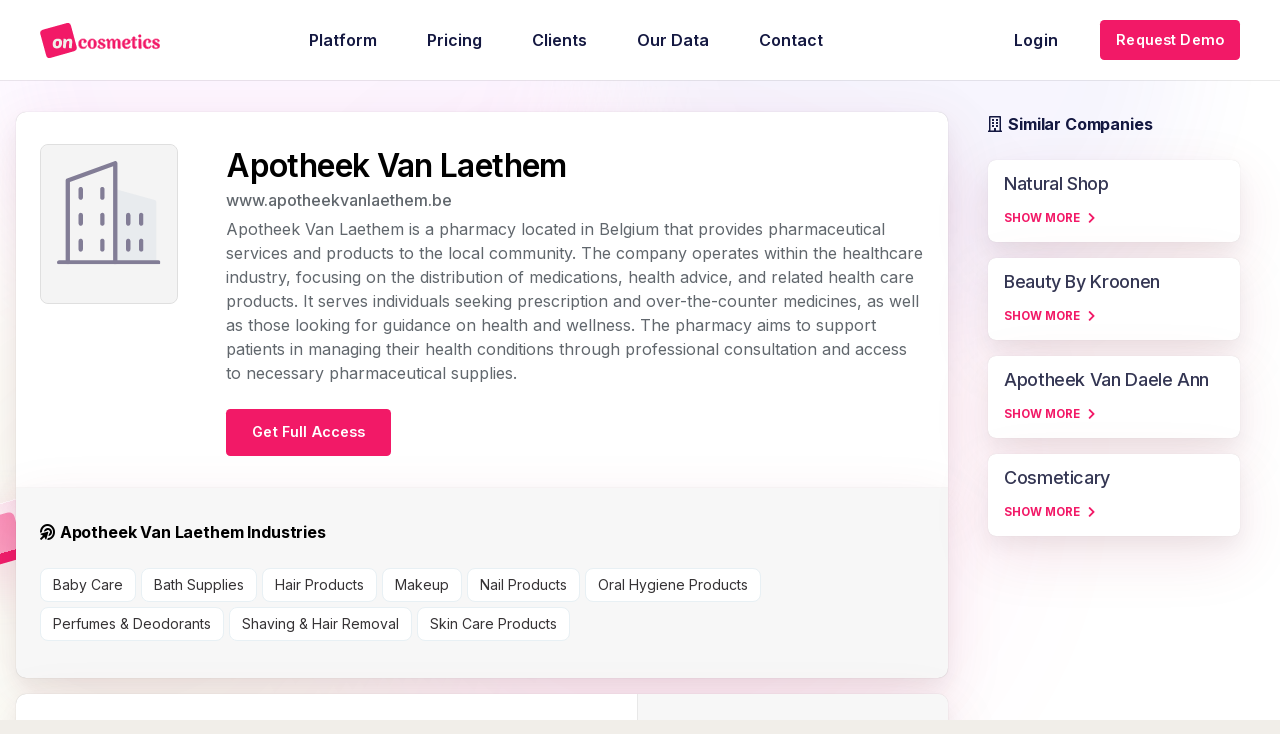

--- FILE ---
content_type: text/html; charset=UTF-8
request_url: https://oncosmetics.com/company/apotheek-van-laethem/
body_size: 29682
content:
<!DOCTYPE HTML>
<html lang="en-US">
<head>
	<meta charset="UTF-8">
	<meta name='robots' content='index, follow, max-image-preview:large, max-snippet:-1, max-video-preview:-1' />
<script id="cookie-law-info-gcm-var-js">
var _ckyGcm = {"status":true,"default_settings":[{"analytics":"denied","advertisement":"denied","functional":"denied","necessary":"granted","ad_user_data":"denied","ad_personalization":"denied","regions":"All"}],"wait_for_update":2000,"url_passthrough":false,"ads_data_redaction":false}</script>
<script id="cookie-law-info-gcm-js" type="text/javascript" src="https://oncosmetics.com/wp-content/plugins/cookie-law-info/lite/frontend/js/gcm.min.js"></script> <script id="cookieyes" type="text/javascript" src="https://cdn-cookieyes.com/client_data/c3fa4344b3e744a4634c6fc12f505013/script.js"></script>
	<!-- This site is optimized with the Yoast SEO Premium plugin v26.0 (Yoast SEO v26.5) - https://yoast.com/wordpress/plugins/seo/ -->
	<title>Apotheek Van Laethem - Retailer, Online Store</title>
	<link rel="canonical" href="https://oncosmetics.com/company/apotheek-van-laethem/" />
	<meta property="og:locale" content="en_US" />
	<meta property="og:type" content="article" />
	<meta property="og:title" content="Apotheek Van Laethem %" />
	<meta property="og:description" content="Apotheek Van Laethem is a pharmacy located in Belgium that provides pharmaceutical services and products to the local community. The company operates within the healthcare industry, focusing on the distribution of medications, health advice, and related health care products. It serves individuals seeking prescription and over-the-counter medicines, as well as those looking for guidance on..." />
	<meta property="og:url" content="https://oncosmetics.com/company/apotheek-van-laethem/" />
	<meta property="og:site_name" content="OnCosmetics" />
	<meta property="article:modified_time" content="2025-12-18T01:36:23+00:00" />
	<meta name="twitter:card" content="summary_large_image" />
	<script type="application/ld+json" class="yoast-schema-graph">{"@context":"https://schema.org","@graph":[{"@type":["WebPage","ItemPage"],"@id":"https://oncosmetics.com/company/apotheek-van-laethem/","url":"https://oncosmetics.com/company/apotheek-van-laethem/","name":"Apotheek Van Laethem - OnCosmetics","isPartOf":{"@id":"https://oncosmetics.com/#website"},"datePublished":"2023-11-13T05:07:56+00:00","dateModified":"2025-12-18T01:36:23+00:00","breadcrumb":{"@id":"https://oncosmetics.com/company/apotheek-van-laethem/#breadcrumb"},"inLanguage":"en-US","potentialAction":[{"@type":"ReadAction","target":["https://oncosmetics.com/company/apotheek-van-laethem/"]}]},{"@type":"BreadcrumbList","@id":"https://oncosmetics.com/company/apotheek-van-laethem/#breadcrumb","itemListElement":[{"@type":"ListItem","position":1,"name":"Home","item":"https://oncosmetics.com/"},{"@type":"ListItem","position":2,"name":"Apotheek Van Laethem"}]},{"@type":"WebSite","@id":"https://oncosmetics.com/#website","url":"https://oncosmetics.com/","name":"OnCosmetics","description":"Connect with ease to feature partners","publisher":{"@id":"https://oncosmetics.com/#organization"},"potentialAction":[{"@type":"SearchAction","target":{"@type":"EntryPoint","urlTemplate":"https://oncosmetics.com/?s={search_term_string}"},"query-input":{"@type":"PropertyValueSpecification","valueRequired":true,"valueName":"search_term_string"}}],"inLanguage":"en-US"},{"@type":"Organization","@id":"https://oncosmetics.com/#organization","name":"Zade Cosmetics LLC","url":"https://oncosmetics.com/","logo":{"@type":"ImageObject","inLanguage":"en-US","@id":"https://oncosmetics.com/#/schema/logo/image/","url":"https://oncosmetics.com/wp-content/uploads/2021/03/oncosmetics-logo-white-on.svg","contentUrl":"https://oncosmetics.com/wp-content/uploads/2021/03/oncosmetics-logo-white-on.svg","width":140,"height":41,"caption":"Zade Cosmetics LLC"},"image":{"@id":"https://oncosmetics.com/#/schema/logo/image/"}}]}</script>
	<!-- / Yoast SEO Premium plugin. -->


<link rel='dns-prefetch' href='//www.googletagmanager.com' />
<link rel='dns-prefetch' href='//cdn.jsdelivr.net' />
<link rel='dns-prefetch' href='//fonts.googleapis.com' />
<link rel="alternate" type="application/rss+xml" title="OnCosmetics &raquo; Feed" href="https://oncosmetics.com/feed/" />
<link rel="alternate" type="application/rss+xml" title="OnCosmetics &raquo; Comments Feed" href="https://oncosmetics.com/comments/feed/" />
<link rel="alternate" title="oEmbed (JSON)" type="application/json+oembed" href="https://oncosmetics.com/wp-json/oembed/1.0/embed?url=https%3A%2F%2Foncosmetics.com%2Fcompany%2Fapotheek-van-laethem%2F" />
<link rel="alternate" title="oEmbed (XML)" type="text/xml+oembed" href="https://oncosmetics.com/wp-json/oembed/1.0/embed?url=https%3A%2F%2Foncosmetics.com%2Fcompany%2Fapotheek-van-laethem%2F&#038;format=xml" />
<meta name="viewport" content="width=device-width, initial-scale=1">
<meta name="theme-color" content="#f5f5f5">
<style id='wp-img-auto-sizes-contain-inline-css'>
img:is([sizes=auto i],[sizes^="auto," i]){contain-intrinsic-size:3000px 1500px}
/*# sourceURL=wp-img-auto-sizes-contain-inline-css */
</style>
<link rel='stylesheet' id='qlwcdc-pro-css' href='https://oncosmetics.com/wp-content/plugins/woocommerce-direct-checkout-pro/assets/frontend/qlwcdc-pro.min.css?ver=3.3.5' media='all' />
<style id='wp-emoji-styles-inline-css'>

	img.wp-smiley, img.emoji {
		display: inline !important;
		border: none !important;
		box-shadow: none !important;
		height: 1em !important;
		width: 1em !important;
		margin: 0 0.07em !important;
		vertical-align: -0.1em !important;
		background: none !important;
		padding: 0 !important;
	}
/*# sourceURL=wp-emoji-styles-inline-css */
</style>
<link rel='stylesheet' id='bdn-company-style-css' href='https://oncosmetics.com/wp-content/plugins/bdn-core/includes/companies-list/front/css/bdn-companies-style.css?ver=b6271bb4e4469d6ffd8853e30edb2707' media='all' />
<link rel='stylesheet' id='bdn-intl-tel-input-css' href='https://cdn.jsdelivr.net/npm/intl-tel-input@25.12.5/build/css/intlTelInput.min.css?ver=25.12.5' media='all' />
<style id='bdn-intl-tel-input-inline-css'>


body .bdn-intl-phone button {
    background-color:transparent !important;
}

body .bdn-intl-phone .iti__selected-country{
    background-color:transparent !important;
    max-height:50px !important;
}

body .iti input.iti__tel-input[type=tel] {
    padding-left:50px!important;
}

body .iti__search-input {
    padding: 0 30px !important;
}

body .iti__dropdown-content{
    position:fixed !important;
}

/* Error state */
.bdn-intl-phone-error{border-color:#dc2626 !important;}
.bdn-intl-phone-error-msg{color:#dc2626;font-size:12px;margin-top:4px;}

/* Make the intl-tel-input wrapper full width */
.iti{
    width:100% !important;
    display:block !important;
    position:relative !important;
}

/* CRITICAL: Prevent Ninja Forms from hiding overflow */
.nf-field-element,
.field-wrap,
.nf-field-container{
    overflow:visible !important;
}

/* Style the input to match your form */
.iti input[type="tel"],
.iti input[type="text"]{
    width:100% !important;
    padding:10px 12px 10px 62px !important;
    border:1px solid #d1d5db !important;
    border-radius:6px !important;
    font-size:16px !important;
    box-sizing:border-box !important;
    line-height:1.5 !important;
}

/* Flag container positioning - inside the input */
.iti__flag-container{
    position:absolute !important;
    top:0 !important;
    bottom:0 !important;
    left:0 !important;
    padding:0 !important;
    z-index:1 !important;
}

/* Selected flag button */
.iti__selected-flag{
    padding:0 8px 0 12px !important;
    display:flex !important;
    align-items:center !important;
    height:100% !important;
    border:none !important;
    background:transparent !important;
    cursor:pointer !important;
    min-width:52px !important;
}

/* Arrow icon */
.iti__arrow{
    margin-left:6px !important;
    border:none !important;
    width:0 !important;
    height:0 !important;
    border-left:4px solid transparent !important;
    border-right:4px solid transparent !important;
    border-top:4px solid #6b7280 !important;
}

/* Arrow when dropdown is open */
.iti__selected-flag[aria-expanded="true"] .iti__arrow{
    border-top:none !important;
    border-bottom:4px solid #6b7280 !important;
}

/* Dropdown container – let intl-tel-input position it, just keep it above the modal */
.iti__dropdown-content{
    z-index:2147483647 !important;
}

/* Hide dropdown when closed – keep plugin's logic intact */
.iti__dropdown-content.iti__hide{
    display:none !important;
}

/* Search input in dropdown */
.iti__search-input{
    width:100% !important;
    padding:8px 12px !important;
    border:none !important;
    border-bottom:1px solid #e5e7eb !important;
    box-sizing:border-box !important;
    font-size:14px !important;
    outline:none !important;
}

.iti__search-input:focus{
    border-bottom-color:#3b82f6 !important;
}

/* Country dropdown list */
.iti__country-list{
    list-style:none !important;
    padding:0 !important;
    margin:0 !important;
    max-height:200px !important;
    overflow-y:auto !important;
    width:100% !important;
    background-color:#ffffff !important;
}

/* Country list items */
.iti__country{
    padding:8px 12px !important;
    cursor:pointer !important;
    display:flex !important;
    align-items:center !important;
    white-space:nowrap !important;
}

.iti__country:hover{
    background-color:#f3f4f6 !important;
}

.iti__country.iti__highlight{
    background-color:#eff6ff !important;
}

.iti__country.iti__active{
    background-color:#dbeafe !important;
}

/* Country name and dial code */
.iti__country-name{
    margin-left:8px !important;
    flex:1 !important;
}

.iti__dial-code{
    color:#6b7280 !important;
    font-size:13px !important;
    margin-left:auto !important;
    padding-left:8px !important;
}

/* Flag box */
.iti__flag-box{
    width:20px !important;
    display:flex !important;
    justify-content:center !important;
}

/* Input focus state */
.iti input[type="tel"]:focus,
.iti input[type="text"]:focus{
    outline:none !important;
    border-color:#3b82f6 !important;
    box-shadow:0 0 0 3px rgba(59,130,246,0.1) !important;
}

/* Ensure proper spacing for Ninja Forms */
.nf-field-container .iti{
    margin:0 !important;
}

/* Hover effect on flag container */
.iti--allow-dropdown .iti__flag-container:hover .iti__selected-flag{
    background-color:rgba(0,0,0,0.02) !important;
    border-radius:4px 0 0 4px !important;
}

/* Flags: size only; let intl-tel-input core CSS manage sprite image & positions */
.iti__flag{
    width:16px !important;
    height:12px !important;
    background-repeat:no-repeat !important;
    background-color:transparent !important;
}

/* Ensure mobile fullscreen intl-tel-input container fills the viewport above modals */
.iti.iti--container.iti--fullscreen-popup{
    position:fixed !important;
    inset:0 !important;
    width:100vw !important;
    height:100vh !important;
    z-index:9999999999 !important;
    display:flex !important;
    align-items:flex-start !important;
    justify-content:center !important;
}

/* Allow the country list to use most of the screen height when in fullscreen mode */
.iti.iti--container.iti--fullscreen-popup .iti__country-list{
    max-height:calc(100vh - 120px) !important;
}

/*# sourceURL=bdn-intl-tel-input-inline-css */
</style>
<link rel='stylesheet' id='bodhi-svgs-attachment-css' href='https://oncosmetics.com/wp-content/plugins/svg-support/css/svgs-attachment.css' media='all' />
<style id='woocommerce-inline-inline-css'>
.woocommerce form .form-row .required { visibility: visible; }
/*# sourceURL=woocommerce-inline-inline-css */
</style>
<link rel='stylesheet' id='brands-styles-css' href='https://oncosmetics.com/wp-content/plugins/woocommerce/assets/css/brands.css?ver=10.3.6' media='all' />
<link rel='stylesheet' id='us-fonts-css' href='https://fonts.googleapis.com/css?family=Inter%3A500%2C300%2C400%2C700%2C600&#038;display=swap&#038;ver=6.9' media='all' />
<link rel='stylesheet' id='dashicons-css' href='https://oncosmetics.com/wp-includes/css/dashicons.min.css?ver=b6271bb4e4469d6ffd8853e30edb2707' media='all' />
<link rel='stylesheet' id='nf-display-css' href='https://oncosmetics.com/wp-content/plugins/ninja-forms/assets/css/display-opinions-light.css?ver=b6271bb4e4469d6ffd8853e30edb2707' media='all' />
<link rel='stylesheet' id='nf-font-awesome-css' href='https://oncosmetics.com/wp-content/plugins/ninja-forms/assets/css/font-awesome.min.css?ver=b6271bb4e4469d6ffd8853e30edb2707' media='all' />
<link rel='stylesheet' id='nf_be_validation_style-css' href='https://oncosmetics.com/wp-content/plugins/ninja-forms-be-validation/css/be_style.css?ver=1.0' media='all' />
<link rel='stylesheet' id='nf-layout-front-end-css' href='https://oncosmetics.com/wp-content/plugins/ninja-forms-style/layouts/assets/css/display-structure.css?ver=3.0.29' media='all' />
<link rel='stylesheet' id='popup-maker-site-css' href='//oncosmetics.com/wp-content/uploads/13662e193d079910c40f736512e2b942.css?generated=1767578917&#038;ver=1.21.5' media='all' />
<link rel='stylesheet' id='us-theme-css' href='https://oncosmetics.com/wp-content/uploads/us-assets/oncosmetics.com.css?ver=5e175537' media='all' />
<link rel='stylesheet' id='theme-style-css' href='https://oncosmetics.com/wp-content/themes/Impreza-child/style.css?ver=8.41' media='all' />
<link rel='stylesheet' id='bsf-Defaults-css' href='https://oncosmetics.com/wp-content/uploads/smile_fonts/Defaults/Defaults.css?ver=3.21.2' media='all' />
<script type="text/template" id="tmpl-variation-template">
	<div class="woocommerce-variation-description">{{{ data.variation.variation_description }}}</div>
	<div class="woocommerce-variation-price">{{{ data.variation.price_html }}}</div>
	<div class="woocommerce-variation-availability">{{{ data.variation.availability_html }}}</div>
</script>
<script type="text/template" id="tmpl-unavailable-variation-template">
	<p role="alert">Sorry, this product is unavailable. Please choose a different combination.</p>
</script>
<script id="woocommerce-google-analytics-integration-gtag-js-after">
/* Google Analytics for WooCommerce (gtag.js) */
					window.dataLayer = window.dataLayer || [];
					function gtag(){dataLayer.push(arguments);}
					// Set up default consent state.
					for ( const mode of [{"analytics_storage":"denied","ad_storage":"denied","ad_user_data":"denied","ad_personalization":"denied","region":["AT","BE","BG","HR","CY","CZ","DK","EE","FI","FR","DE","GR","HU","IS","IE","IT","LV","LI","LT","LU","MT","NL","NO","PL","PT","RO","SK","SI","ES","SE","GB","CH"]}] || [] ) {
						gtag( "consent", "default", { "wait_for_update": 500, ...mode } );
					}
					gtag("js", new Date());
					gtag("set", "developer_id.dOGY3NW", true);
					gtag("config", "G-D7P8GGM23F", {"track_404":true,"allow_google_signals":true,"logged_in":false,"linker":{"domains":[],"allow_incoming":false},"custom_map":{"dimension1":"logged_in"}});
//# sourceURL=woocommerce-google-analytics-integration-gtag-js-after
</script>
<script src="https://oncosmetics.com/wp-includes/js/jquery/jquery.min.js?ver=3.7.1" id="jquery-core-js"></script>
<script src="https://oncosmetics.com/wp-includes/js/underscore.min.js?ver=1.13.7" id="underscore-js"></script>
<script id="wp-util-js-extra">
var _wpUtilSettings = {"ajax":{"url":"/wp-admin/admin-ajax.php"}};
//# sourceURL=wp-util-js-extra
</script>
<script src="https://oncosmetics.com/wp-includes/js/wp-util.min.js?ver=b6271bb4e4469d6ffd8853e30edb2707" id="wp-util-js"></script>
<script src="https://oncosmetics.com/wp-content/plugins/woocommerce/assets/js/jquery-blockui/jquery.blockUI.min.js?ver=2.7.0-wc.10.3.6" id="wc-jquery-blockui-js" data-wp-strategy="defer"></script>
<script id="wc-add-to-cart-variation-js-extra">
var wc_add_to_cart_variation_params = {"wc_ajax_url":"/?wc-ajax=%%endpoint%%","i18n_no_matching_variations_text":"Sorry, no products matched your selection. Please choose a different combination.","i18n_make_a_selection_text":"Please select some product options before adding this product to your cart.","i18n_unavailable_text":"Sorry, this product is unavailable. Please choose a different combination.","i18n_reset_alert_text":"Your selection has been reset. Please select some product options before adding this product to your cart."};
//# sourceURL=wc-add-to-cart-variation-js-extra
</script>
<script src="https://oncosmetics.com/wp-content/plugins/woocommerce/assets/js/frontend/add-to-cart-variation.min.js?ver=10.3.6" id="wc-add-to-cart-variation-js" data-wp-strategy="defer"></script>
<script id="qlwcdc-pro-js-extra">
var qlwcdc = {"nonce":"083b03b34e","delay":"200","timeout":null};
//# sourceURL=qlwcdc-pro-js-extra
</script>
<script src="https://oncosmetics.com/wp-content/plugins/woocommerce-direct-checkout-pro/assets/frontend/qlwcdc-pro.min.js?ver=3.3.5" id="qlwcdc-pro-js"></script>
<script src="https://oncosmetics.com/wp-content/plugins/woocommerce/assets/js/js-cookie/js.cookie.min.js?ver=2.1.4-wc.10.3.6" id="wc-js-cookie-js" defer data-wp-strategy="defer"></script>
<script id="woocommerce-js-extra">
var woocommerce_params = {"ajax_url":"/wp-admin/admin-ajax.php","wc_ajax_url":"/?wc-ajax=%%endpoint%%","i18n_password_show":"Show password","i18n_password_hide":"Hide password"};
//# sourceURL=woocommerce-js-extra
</script>
<script src="https://oncosmetics.com/wp-content/plugins/woocommerce/assets/js/frontend/woocommerce.min.js?ver=10.3.6" id="woocommerce-js" defer data-wp-strategy="defer"></script>
<script src="https://oncosmetics.com/wp-includes/js/backbone.min.js?ver=1.6.0" id="backbone-js"></script>
<script src="https://oncosmetics.com/wp-content/plugins/ninja-forms/assets/js/min/front-end-deps.js?ver=3.13.3" id="nf-front-end-deps-js"></script>
<script id="nf-front-end-js-extra">
var nfi18n = {"ninjaForms":"Ninja Forms","changeEmailErrorMsg":"Please enter a valid email address!","changeDateErrorMsg":"Please enter a valid date!","confirmFieldErrorMsg":"These fields must match!","fieldNumberNumMinError":"Number Min Error","fieldNumberNumMaxError":"Number Max Error","fieldNumberIncrementBy":"Please increment by ","fieldTextareaRTEInsertLink":"Insert Link","fieldTextareaRTEInsertMedia":"Insert Media","fieldTextareaRTESelectAFile":"Select a file","formErrorsCorrectErrors":"Please correct errors before submitting this form.","formHoneypot":"If you are a human seeing this field, please leave it empty.","validateRequiredField":"This is a required field.","honeypotHoneypotError":"Honeypot Error","fileUploadOldCodeFileUploadInProgress":"File Upload in Progress.","fileUploadOldCodeFileUpload":"FILE UPLOAD","currencySymbol":"$","fieldsMarkedRequired":"Fields marked with an \u003Cspan class=\"ninja-forms-req-symbol\"\u003E*\u003C/span\u003E are required","thousands_sep":",","decimal_point":".","siteLocale":"en_US","dateFormat":"d/m/Y","startOfWeek":"1","of":"of","previousMonth":"Previous Month","nextMonth":"Next Month","months":["January","February","March","April","May","June","July","August","September","October","November","December"],"monthsShort":["Jan","Feb","Mar","Apr","May","Jun","Jul","Aug","Sep","Oct","Nov","Dec"],"weekdays":["Sunday","Monday","Tuesday","Wednesday","Thursday","Friday","Saturday"],"weekdaysShort":["Sun","Mon","Tue","Wed","Thu","Fri","Sat"],"weekdaysMin":["Su","Mo","Tu","We","Th","Fr","Sa"],"recaptchaConsentMissing":"reCaptcha validation couldn't load.","recaptchaMissingCookie":"reCaptcha v3 validation couldn't load the cookie needed to submit the form.","recaptchaConsentEvent":"Accept reCaptcha cookies before sending the form."};
var nfFrontEnd = {"adminAjax":"https://oncosmetics.com/wp-admin/admin-ajax.php","ajaxNonce":"a607b84887","requireBaseUrl":"https://oncosmetics.com/wp-content/plugins/ninja-forms/assets/js/","use_merge_tags":{"user":{"address":"address","textbox":"textbox","button":"button","checkbox":"checkbox","city":"city","confirm":"confirm","date":"date","email":"email","firstname":"firstname","html":"html","hcaptcha":"hcaptcha","hidden":"hidden","lastname":"lastname","listcheckbox":"listcheckbox","listcountry":"listcountry","listimage":"listimage","listmultiselect":"listmultiselect","listradio":"listradio","listselect":"listselect","liststate":"liststate","note":"note","number":"number","password":"password","passwordconfirm":"passwordconfirm","product":"product","quantity":"quantity","recaptcha":"recaptcha","recaptcha_v3":"recaptcha_v3","repeater":"repeater","shipping":"shipping","signature":"signature","spam":"spam","starrating":"starrating","submit":"submit","terms":"terms","textarea":"textarea","total":"total","turnstile":"turnstile","unknown":"unknown","zip":"zip","hr":"hr"},"post":{"address":"address","textbox":"textbox","button":"button","checkbox":"checkbox","city":"city","confirm":"confirm","date":"date","email":"email","firstname":"firstname","html":"html","hcaptcha":"hcaptcha","hidden":"hidden","lastname":"lastname","listcheckbox":"listcheckbox","listcountry":"listcountry","listimage":"listimage","listmultiselect":"listmultiselect","listradio":"listradio","listselect":"listselect","liststate":"liststate","note":"note","number":"number","password":"password","passwordconfirm":"passwordconfirm","product":"product","quantity":"quantity","recaptcha":"recaptcha","recaptcha_v3":"recaptcha_v3","repeater":"repeater","shipping":"shipping","signature":"signature","spam":"spam","starrating":"starrating","submit":"submit","terms":"terms","textarea":"textarea","total":"total","turnstile":"turnstile","unknown":"unknown","zip":"zip","hr":"hr"},"system":{"address":"address","textbox":"textbox","button":"button","checkbox":"checkbox","city":"city","confirm":"confirm","date":"date","email":"email","firstname":"firstname","html":"html","hcaptcha":"hcaptcha","hidden":"hidden","lastname":"lastname","listcheckbox":"listcheckbox","listcountry":"listcountry","listimage":"listimage","listmultiselect":"listmultiselect","listradio":"listradio","listselect":"listselect","liststate":"liststate","note":"note","number":"number","password":"password","passwordconfirm":"passwordconfirm","product":"product","quantity":"quantity","recaptcha":"recaptcha","recaptcha_v3":"recaptcha_v3","repeater":"repeater","shipping":"shipping","signature":"signature","spam":"spam","starrating":"starrating","submit":"submit","terms":"terms","textarea":"textarea","total":"total","turnstile":"turnstile","unknown":"unknown","zip":"zip","hr":"hr"},"fields":{"address":"address","textbox":"textbox","button":"button","checkbox":"checkbox","city":"city","confirm":"confirm","date":"date","email":"email","firstname":"firstname","html":"html","hcaptcha":"hcaptcha","hidden":"hidden","lastname":"lastname","listcheckbox":"listcheckbox","listcountry":"listcountry","listimage":"listimage","listmultiselect":"listmultiselect","listradio":"listradio","listselect":"listselect","liststate":"liststate","note":"note","number":"number","password":"password","passwordconfirm":"passwordconfirm","product":"product","quantity":"quantity","recaptcha":"recaptcha","recaptcha_v3":"recaptcha_v3","repeater":"repeater","shipping":"shipping","signature":"signature","spam":"spam","starrating":"starrating","submit":"submit","terms":"terms","textarea":"textarea","total":"total","turnstile":"turnstile","unknown":"unknown","zip":"zip","hr":"hr"},"calculations":{"html":"html","hidden":"hidden","note":"note","unknown":"unknown"}},"opinionated_styles":"light","filter_esc_status":"false","nf_consent_status_response":[]};
var nfInlineVars = [];
//# sourceURL=nf-front-end-js-extra
</script>
<script src="https://oncosmetics.com/wp-content/plugins/ninja-forms/assets/js/min/front-end.js?ver=3.13.3" id="nf-front-end-js"></script>
<script id="nf_be_validation-js-extra">
var nf_be_validation_vars = {"error_msg":"Please enter a valid work email"};
//# sourceURL=nf_be_validation-js-extra
</script>
<script src="https://oncosmetics.com/wp-content/plugins/ninja-forms-be-validation/js/customBEValidation.js?ver=b6271bb4e4469d6ffd8853e30edb2707" id="nf_be_validation-js"></script>
<script src="https://oncosmetics.com/wp-content/plugins/ninja-forms-user-management/assets/js/errorHandling.js?ver=b6271bb4e4469d6ffd8853e30edb2707" id="nf_user_management-js"></script>
<script src="https://oncosmetics.com/wp-content/plugins/ninja-forms-style/layouts/assets/js/min/front-end.js?ver=3.0.29" id="nf-layout-front-end-js"></script>
<script></script><link rel="https://api.w.org/" href="https://oncosmetics.com/wp-json/" /><link rel="EditURI" type="application/rsd+xml" title="RSD" href="https://oncosmetics.com/xmlrpc.php?rsd" />
	<script id="scfm-url-js">
	if (window.location.search.includes('scfm-mobile=1')) {
		const url = new URL(window.location.href);
		const searchParams = url.searchParams;
		searchParams.delete('scfm-mobile');
		const newUrl = url.origin + url.pathname + (searchParams.toString() ? "?" + searchParams.toString() : "") + url.hash;
		window.history.replaceState(null, "", newUrl);
	}
	</script>
	<!-- - START PLUGIN NUTSHELL-ANALYTICS - HEADER SCRIPTS - -->
<!-- Nutshell - Primary Tracking Script -->
<script type='text/javascript' data-registered="nutshell-plugin">
	/* global mcfx */
	(function (w,d,o,a,m) {
		w[o]=w[o]||function(){(w[o].q=w[o].q||[]).push(arguments);
		},w[o].e=1*new Date();a=d.createElement('script'),
		m=d.getElementsByTagName('script')[0];a.async=1;
		a.src='https://agent.marketingcloudfx.com/mcfx.js';m.parentNode.insertBefore(a, m);
	})(window, document, 'mcfx');
	mcfx('create','ns-349732');
</script>
<!-- Helper Script -->
<script type='text/javascript' data-registered="nutshell-plugin">
	/* global mcfx */
	window.mcfxCaptureCustomFormData = function( data, formId='form-from-mcfxCaptureCustomFormData' ) {
		const formEl = document.createElement('form');
		formEl.id = formId;
		for ( const field of data ) {
			const fieldEl = document.createElement('input');
			fieldEl.type = 'hidden';
			for ( const key in field ) {
				fieldEl[key] = field[key];
			}
			formEl.appendChild(fieldEl);
		}
		mcfx( 'capture', formEl );
	}
</script>
<!-- - END PLUGIN NUTSHELL-ANALYTICS - HEADER SCRIPTS - -->
		<script id="us_add_no_touch">
			if ( ! /Android|webOS|iPhone|iPad|iPod|BlackBerry|IEMobile|Opera Mini/i.test( navigator.userAgent ) ) {
				document.documentElement.classList.add( "no-touch" );
			}
		</script>
				<script id="us_color_scheme_switch_class">
			if ( document.cookie.includes( "us_color_scheme_switch_is_on=true" ) ) {
				document.documentElement.classList.add( "us-color-scheme-on" );
			}
		</script>
			<noscript><style>.woocommerce-product-gallery{ opacity: 1 !important; }</style></noscript>
	<meta name="generator" content="Powered by WPBakery Page Builder - drag and drop page builder for WordPress."/>
<link rel="icon" href="https://oncosmetics.com/wp-content/uploads/2022/05/oncosmetics-icon.svg" sizes="32x32" />
<link rel="icon" href="https://oncosmetics.com/wp-content/uploads/2022/05/oncosmetics-icon.svg" sizes="192x192" />
<link rel="apple-touch-icon" href="https://oncosmetics.com/wp-content/uploads/2022/05/oncosmetics-icon.svg" />
<meta name="msapplication-TileImage" content="https://oncosmetics.com/wp-content/uploads/2022/05/oncosmetics-icon.svg" />
<noscript><style> .wpb_animate_when_almost_visible { opacity: 1; }</style></noscript>		<style id="us-icon-fonts">@font-face{font-display:swap;font-style:normal;font-family:"fontawesome";font-weight:900;src:url("https://oncosmetics.com/wp-content/themes/Impreza/fonts/fa-solid-900.woff2?ver=8.41") format("woff2")}.fas{font-family:"fontawesome";font-weight:900}@font-face{font-display:swap;font-style:normal;font-family:"fontawesome";font-weight:400;src:url("https://oncosmetics.com/wp-content/themes/Impreza/fonts/fa-regular-400.woff2?ver=8.41") format("woff2")}.far{font-family:"fontawesome";font-weight:400}@font-face{font-display:swap;font-style:normal;font-family:"fontawesome";font-weight:300;src:url("https://oncosmetics.com/wp-content/themes/Impreza/fonts/fa-light-300.woff2?ver=8.41") format("woff2")}.fal{font-family:"fontawesome";font-weight:300}@font-face{font-display:swap;font-style:normal;font-family:"Font Awesome 5 Duotone";font-weight:900;src:url("https://oncosmetics.com/wp-content/themes/Impreza/fonts/fa-duotone-900.woff2?ver=8.41") format("woff2")}.fad{font-family:"Font Awesome 5 Duotone";font-weight:900}.fad{position:relative}.fad:before{position:absolute}.fad:after{opacity:0.4}@font-face{font-display:swap;font-style:normal;font-family:"Font Awesome 5 Brands";font-weight:400;src:url("https://oncosmetics.com/wp-content/themes/Impreza/fonts/fa-brands-400.woff2?ver=8.41") format("woff2")}.fab{font-family:"Font Awesome 5 Brands";font-weight:400}@font-face{font-display:block;font-style:normal;font-family:"Material Icons";font-weight:400;src:url("https://oncosmetics.com/wp-content/themes/Impreza/fonts/material-icons.woff2?ver=8.41") format("woff2")}.material-icons{font-family:"Material Icons";font-weight:400}</style>
				<style id="us-current-header-css"> .l-subheader.at_middle,.l-subheader.at_middle .w-dropdown-list,.l-subheader.at_middle .type_mobile .w-nav-list.level_1{background:var(--color-header-middle-bg);color:var(--color-header-middle-text)}.no-touch .l-subheader.at_middle a:hover,.no-touch .l-header.bg_transparent .l-subheader.at_middle .w-dropdown.opened a:hover{color:var(--color-header-middle-text-hover)}.l-header.bg_transparent:not(.sticky) .l-subheader.at_middle{background:var(--color-header-transparent-bg);color:var(--color-header-transparent-text)}.no-touch .l-header.bg_transparent:not(.sticky) .at_middle .w-cart-link:hover,.no-touch .l-header.bg_transparent:not(.sticky) .at_middle .w-text a:hover,.no-touch .l-header.bg_transparent:not(.sticky) .at_middle .w-html a:hover,.no-touch .l-header.bg_transparent:not(.sticky) .at_middle .w-nav>a:hover,.no-touch .l-header.bg_transparent:not(.sticky) .at_middle .w-menu a:hover,.no-touch .l-header.bg_transparent:not(.sticky) .at_middle .w-search>a:hover,.no-touch .l-header.bg_transparent:not(.sticky) .at_middle .w-socials.shape_none.color_text a:hover,.no-touch .l-header.bg_transparent:not(.sticky) .at_middle .w-socials.shape_none.color_link a:hover,.no-touch .l-header.bg_transparent:not(.sticky) .at_middle .w-dropdown a:hover,.no-touch .l-header.bg_transparent:not(.sticky) .at_middle .type_desktop .menu-item.level_1.opened>a,.no-touch .l-header.bg_transparent:not(.sticky) .at_middle .type_desktop .menu-item.level_1:hover>a{color:var(--color-header-transparent-text-hover)}.header_ver .l-header{background:var(--color-header-middle-bg);color:var(--color-header-middle-text)}@media (min-width:901px){.hidden_for_default{display:none!important}.l-subheader.at_top{display:none}.l-subheader.at_bottom{display:none}.l-header{position:relative;z-index:111}.l-subheader{margin:0 auto}.l-subheader.width_full{padding-left:1.5rem;padding-right:1.5rem}.l-subheader-h{display:flex;align-items:center;position:relative;margin:0 auto;max-width:var(--site-content-width,1200px);height:inherit}.w-header-show{display:none}.l-header.pos_fixed{position:fixed;left:var(--site-outline-width,0);right:var(--site-outline-width,0)}.l-header.pos_fixed:not(.notransition) .l-subheader{transition-property:transform,background,box-shadow,line-height,height,visibility;transition-duration:.3s;transition-timing-function:cubic-bezier(.78,.13,.15,.86)}.headerinpos_bottom.sticky_first_section .l-header.pos_fixed{position:fixed!important}.header_hor .l-header.sticky_auto_hide{transition:margin .3s cubic-bezier(.78,.13,.15,.86) .1s}.header_hor .l-header.sticky_auto_hide.down{margin-top:calc(-1.1 * var(--header-sticky-height,0px) )}.l-header.bg_transparent:not(.sticky) .l-subheader{box-shadow:none!important;background:none}.l-header.bg_transparent~.l-main .l-section.width_full.height_auto:first-of-type>.l-section-h{padding-top:0!important;padding-bottom:0!important}.l-header.pos_static.bg_transparent{position:absolute;left:var(--site-outline-width,0);right:var(--site-outline-width,0)}.l-subheader.width_full .l-subheader-h{max-width:none!important}.l-header.shadow_thin .l-subheader.at_middle,.l-header.shadow_thin .l-subheader.at_bottom{box-shadow:0 1px 0 rgba(0,0,0,0.08)}.l-header.shadow_wide .l-subheader.at_middle,.l-header.shadow_wide .l-subheader.at_bottom{box-shadow:0 3px 5px -1px rgba(0,0,0,0.1),0 2px 1px -1px rgba(0,0,0,0.05)}.header_hor .l-subheader-cell>.w-cart{margin-left:0;margin-right:0}:root{--header-height:80px;--header-sticky-height:60px}.l-header:before{content:'80'}.l-header.sticky:before{content:'60'}.l-subheader.at_top{line-height:40px;height:40px;overflow:visible;visibility:visible}.l-header.sticky .l-subheader.at_top{line-height:40px;height:40px;overflow:visible;visibility:visible}.l-subheader.at_middle{line-height:80px;height:80px;overflow:visible;visibility:visible}.l-header.sticky .l-subheader.at_middle{line-height:60px;height:60px;overflow:visible;visibility:visible}.l-subheader.at_bottom{line-height:50px;height:50px;overflow:visible;visibility:visible}.l-header.sticky .l-subheader.at_bottom{line-height:50px;height:50px;overflow:visible;visibility:visible}.headerinpos_above .l-header.pos_fixed{overflow:hidden;transition:transform 0.3s;transform:translate3d(0,-100%,0)}.headerinpos_above .l-header.pos_fixed.sticky{overflow:visible;transform:none}.headerinpos_above .l-header.pos_fixed~.l-section>.l-section-h,.headerinpos_above .l-header.pos_fixed~.l-main .l-section:first-of-type>.l-section-h{padding-top:0!important}.headerinpos_below .l-header.pos_fixed:not(.sticky){position:absolute;top:100%}.headerinpos_below .l-header.pos_fixed~.l-main>.l-section:first-of-type>.l-section-h{padding-top:0!important}.headerinpos_below .l-header.pos_fixed~.l-main .l-section.full_height:nth-of-type(2){min-height:100vh}.headerinpos_below .l-header.pos_fixed~.l-main>.l-section:nth-of-type(2)>.l-section-h{padding-top:var(--header-height)}.headerinpos_bottom .l-header.pos_fixed:not(.sticky){position:absolute;top:100vh}.headerinpos_bottom .l-header.pos_fixed~.l-main>.l-section:first-of-type>.l-section-h{padding-top:0!important}.headerinpos_bottom .l-header.pos_fixed~.l-main>.l-section:first-of-type>.l-section-h{padding-bottom:var(--header-height)}.headerinpos_bottom .l-header.pos_fixed.bg_transparent~.l-main .l-section.valign_center:not(.height_auto):first-of-type>.l-section-h{top:calc( var(--header-height) / 2 )}.headerinpos_bottom .l-header.pos_fixed:not(.sticky) .w-cart-dropdown,.headerinpos_bottom .l-header.pos_fixed:not(.sticky) .w-nav.type_desktop .w-nav-list.level_2{bottom:100%;transform-origin:0 100%}.headerinpos_bottom .l-header.pos_fixed:not(.sticky) .w-nav.type_mobile.m_layout_dropdown .w-nav-list.level_1{top:auto;bottom:100%;box-shadow:var(--box-shadow-up)}.headerinpos_bottom .l-header.pos_fixed:not(.sticky) .w-nav.type_desktop .w-nav-list.level_3,.headerinpos_bottom .l-header.pos_fixed:not(.sticky) .w-nav.type_desktop .w-nav-list.level_4{top:auto;bottom:0;transform-origin:0 100%}.headerinpos_bottom .l-header.pos_fixed:not(.sticky) .w-dropdown-list{top:auto;bottom:-0.4em;padding-top:0.4em;padding-bottom:2.4em}.admin-bar .l-header.pos_static.bg_solid~.l-main .l-section.full_height:first-of-type{min-height:calc( 100vh - var(--header-height) - 32px )}.admin-bar .l-header.pos_fixed:not(.sticky_auto_hide)~.l-main .l-section.full_height:not(:first-of-type){min-height:calc( 100vh - var(--header-sticky-height) - 32px )}.admin-bar.headerinpos_below .l-header.pos_fixed~.l-main .l-section.full_height:nth-of-type(2){min-height:calc(100vh - 32px)}}@media (min-width:1025px) and (max-width:900px){.hidden_for_laptops{display:none!important}.l-subheader.at_top{display:none}.l-subheader.at_bottom{display:none}.l-header{position:relative;z-index:111}.l-subheader{margin:0 auto}.l-subheader.width_full{padding-left:1.5rem;padding-right:1.5rem}.l-subheader-h{display:flex;align-items:center;position:relative;margin:0 auto;max-width:var(--site-content-width,1200px);height:inherit}.w-header-show{display:none}.l-header.pos_fixed{position:fixed;left:var(--site-outline-width,0);right:var(--site-outline-width,0)}.l-header.pos_fixed:not(.notransition) .l-subheader{transition-property:transform,background,box-shadow,line-height,height,visibility;transition-duration:.3s;transition-timing-function:cubic-bezier(.78,.13,.15,.86)}.headerinpos_bottom.sticky_first_section .l-header.pos_fixed{position:fixed!important}.header_hor .l-header.sticky_auto_hide{transition:margin .3s cubic-bezier(.78,.13,.15,.86) .1s}.header_hor .l-header.sticky_auto_hide.down{margin-top:calc(-1.1 * var(--header-sticky-height,0px) )}.l-header.bg_transparent:not(.sticky) .l-subheader{box-shadow:none!important;background:none}.l-header.bg_transparent~.l-main .l-section.width_full.height_auto:first-of-type>.l-section-h{padding-top:0!important;padding-bottom:0!important}.l-header.pos_static.bg_transparent{position:absolute;left:var(--site-outline-width,0);right:var(--site-outline-width,0)}.l-subheader.width_full .l-subheader-h{max-width:none!important}.l-header.shadow_thin .l-subheader.at_middle,.l-header.shadow_thin .l-subheader.at_bottom{box-shadow:0 1px 0 rgba(0,0,0,0.08)}.l-header.shadow_wide .l-subheader.at_middle,.l-header.shadow_wide .l-subheader.at_bottom{box-shadow:0 3px 5px -1px rgba(0,0,0,0.1),0 2px 1px -1px rgba(0,0,0,0.05)}.header_hor .l-subheader-cell>.w-cart{margin-left:0;margin-right:0}:root{--header-height:80px;--header-sticky-height:60px}.l-header:before{content:'80'}.l-header.sticky:before{content:'60'}.l-subheader.at_top{line-height:40px;height:40px;overflow:visible;visibility:visible}.l-header.sticky .l-subheader.at_top{line-height:40px;height:40px;overflow:visible;visibility:visible}.l-subheader.at_middle{line-height:80px;height:80px;overflow:visible;visibility:visible}.l-header.sticky .l-subheader.at_middle{line-height:60px;height:60px;overflow:visible;visibility:visible}.l-subheader.at_bottom{line-height:50px;height:50px;overflow:visible;visibility:visible}.l-header.sticky .l-subheader.at_bottom{line-height:50px;height:50px;overflow:visible;visibility:visible}.headerinpos_above .l-header.pos_fixed{overflow:hidden;transition:transform 0.3s;transform:translate3d(0,-100%,0)}.headerinpos_above .l-header.pos_fixed.sticky{overflow:visible;transform:none}.headerinpos_above .l-header.pos_fixed~.l-section>.l-section-h,.headerinpos_above .l-header.pos_fixed~.l-main .l-section:first-of-type>.l-section-h{padding-top:0!important}.headerinpos_below .l-header.pos_fixed:not(.sticky){position:absolute;top:100%}.headerinpos_below .l-header.pos_fixed~.l-main>.l-section:first-of-type>.l-section-h{padding-top:0!important}.headerinpos_below .l-header.pos_fixed~.l-main .l-section.full_height:nth-of-type(2){min-height:100vh}.headerinpos_below .l-header.pos_fixed~.l-main>.l-section:nth-of-type(2)>.l-section-h{padding-top:var(--header-height)}.headerinpos_bottom .l-header.pos_fixed:not(.sticky){position:absolute;top:100vh}.headerinpos_bottom .l-header.pos_fixed~.l-main>.l-section:first-of-type>.l-section-h{padding-top:0!important}.headerinpos_bottom .l-header.pos_fixed~.l-main>.l-section:first-of-type>.l-section-h{padding-bottom:var(--header-height)}.headerinpos_bottom .l-header.pos_fixed.bg_transparent~.l-main .l-section.valign_center:not(.height_auto):first-of-type>.l-section-h{top:calc( var(--header-height) / 2 )}.headerinpos_bottom .l-header.pos_fixed:not(.sticky) .w-cart-dropdown,.headerinpos_bottom .l-header.pos_fixed:not(.sticky) .w-nav.type_desktop .w-nav-list.level_2{bottom:100%;transform-origin:0 100%}.headerinpos_bottom .l-header.pos_fixed:not(.sticky) .w-nav.type_mobile.m_layout_dropdown .w-nav-list.level_1{top:auto;bottom:100%;box-shadow:var(--box-shadow-up)}.headerinpos_bottom .l-header.pos_fixed:not(.sticky) .w-nav.type_desktop .w-nav-list.level_3,.headerinpos_bottom .l-header.pos_fixed:not(.sticky) .w-nav.type_desktop .w-nav-list.level_4{top:auto;bottom:0;transform-origin:0 100%}.headerinpos_bottom .l-header.pos_fixed:not(.sticky) .w-dropdown-list{top:auto;bottom:-0.4em;padding-top:0.4em;padding-bottom:2.4em}.admin-bar .l-header.pos_static.bg_solid~.l-main .l-section.full_height:first-of-type{min-height:calc( 100vh - var(--header-height) - 32px )}.admin-bar .l-header.pos_fixed:not(.sticky_auto_hide)~.l-main .l-section.full_height:not(:first-of-type){min-height:calc( 100vh - var(--header-sticky-height) - 32px )}.admin-bar.headerinpos_below .l-header.pos_fixed~.l-main .l-section.full_height:nth-of-type(2){min-height:calc(100vh - 32px)}}@media (min-width:769px) and (max-width:1024px){.hidden_for_tablets{display:none!important}.l-subheader.at_top{display:none}.l-subheader.at_bottom{display:none}.l-header{position:relative;z-index:111}.l-subheader{margin:0 auto}.l-subheader.width_full{padding-left:1.5rem;padding-right:1.5rem}.l-subheader-h{display:flex;align-items:center;position:relative;margin:0 auto;max-width:var(--site-content-width,1200px);height:inherit}.w-header-show{display:none}.l-header.pos_fixed{position:fixed;left:var(--site-outline-width,0);right:var(--site-outline-width,0)}.l-header.pos_fixed:not(.notransition) .l-subheader{transition-property:transform,background,box-shadow,line-height,height,visibility;transition-duration:.3s;transition-timing-function:cubic-bezier(.78,.13,.15,.86)}.headerinpos_bottom.sticky_first_section .l-header.pos_fixed{position:fixed!important}.header_hor .l-header.sticky_auto_hide{transition:margin .3s cubic-bezier(.78,.13,.15,.86) .1s}.header_hor .l-header.sticky_auto_hide.down{margin-top:calc(-1.1 * var(--header-sticky-height,0px) )}.l-header.bg_transparent:not(.sticky) .l-subheader{box-shadow:none!important;background:none}.l-header.bg_transparent~.l-main .l-section.width_full.height_auto:first-of-type>.l-section-h{padding-top:0!important;padding-bottom:0!important}.l-header.pos_static.bg_transparent{position:absolute;left:var(--site-outline-width,0);right:var(--site-outline-width,0)}.l-subheader.width_full .l-subheader-h{max-width:none!important}.l-header.shadow_thin .l-subheader.at_middle,.l-header.shadow_thin .l-subheader.at_bottom{box-shadow:0 1px 0 rgba(0,0,0,0.08)}.l-header.shadow_wide .l-subheader.at_middle,.l-header.shadow_wide .l-subheader.at_bottom{box-shadow:0 3px 5px -1px rgba(0,0,0,0.1),0 2px 1px -1px rgba(0,0,0,0.05)}.header_hor .l-subheader-cell>.w-cart{margin-left:0;margin-right:0}:root{--header-height:80px;--header-sticky-height:60px}.l-header:before{content:'80'}.l-header.sticky:before{content:'60'}.l-subheader.at_top{line-height:40px;height:40px;overflow:visible;visibility:visible}.l-header.sticky .l-subheader.at_top{line-height:40px;height:40px;overflow:visible;visibility:visible}.l-subheader.at_middle{line-height:80px;height:80px;overflow:visible;visibility:visible}.l-header.sticky .l-subheader.at_middle{line-height:60px;height:60px;overflow:visible;visibility:visible}.l-subheader.at_bottom{line-height:50px;height:50px;overflow:visible;visibility:visible}.l-header.sticky .l-subheader.at_bottom{line-height:50px;height:50px;overflow:visible;visibility:visible}}@media (max-width:768px){.hidden_for_mobiles{display:none!important}.l-subheader.at_top{display:none}.l-subheader.at_bottom{display:none}.l-header{position:relative;z-index:111}.l-subheader{margin:0 auto}.l-subheader.width_full{padding-left:1.5rem;padding-right:1.5rem}.l-subheader-h{display:flex;align-items:center;position:relative;margin:0 auto;max-width:var(--site-content-width,1200px);height:inherit}.w-header-show{display:none}.l-header.pos_fixed{position:fixed;left:var(--site-outline-width,0);right:var(--site-outline-width,0)}.l-header.pos_fixed:not(.notransition) .l-subheader{transition-property:transform,background,box-shadow,line-height,height,visibility;transition-duration:.3s;transition-timing-function:cubic-bezier(.78,.13,.15,.86)}.headerinpos_bottom.sticky_first_section .l-header.pos_fixed{position:fixed!important}.header_hor .l-header.sticky_auto_hide{transition:margin .3s cubic-bezier(.78,.13,.15,.86) .1s}.header_hor .l-header.sticky_auto_hide.down{margin-top:calc(-1.1 * var(--header-sticky-height,0px) )}.l-header.bg_transparent:not(.sticky) .l-subheader{box-shadow:none!important;background:none}.l-header.bg_transparent~.l-main .l-section.width_full.height_auto:first-of-type>.l-section-h{padding-top:0!important;padding-bottom:0!important}.l-header.pos_static.bg_transparent{position:absolute;left:var(--site-outline-width,0);right:var(--site-outline-width,0)}.l-subheader.width_full .l-subheader-h{max-width:none!important}.l-header.shadow_thin .l-subheader.at_middle,.l-header.shadow_thin .l-subheader.at_bottom{box-shadow:0 1px 0 rgba(0,0,0,0.08)}.l-header.shadow_wide .l-subheader.at_middle,.l-header.shadow_wide .l-subheader.at_bottom{box-shadow:0 3px 5px -1px rgba(0,0,0,0.1),0 2px 1px -1px rgba(0,0,0,0.05)}.header_hor .l-subheader-cell>.w-cart{margin-left:0;margin-right:0}:root{--header-height:80px;--header-sticky-height:60px}.l-header:before{content:'80'}.l-header.sticky:before{content:'60'}.l-subheader.at_top{line-height:40px;height:40px;overflow:visible;visibility:visible}.l-header.sticky .l-subheader.at_top{line-height:40px;height:40px;overflow:visible;visibility:visible}.l-subheader.at_middle{line-height:80px;height:80px;overflow:visible;visibility:visible}.l-header.sticky .l-subheader.at_middle{line-height:60px;height:60px;overflow:visible;visibility:visible}.l-subheader.at_bottom{line-height:50px;height:50px;overflow:visible;visibility:visible}.l-header.sticky .l-subheader.at_bottom{line-height:50px;height:50px;overflow:visible;visibility:visible}}@media (min-width:901px){.ush_image_1{height:50px!important}.l-header.sticky .ush_image_1{height:40px!important}}@media (min-width:1025px) and (max-width:900px){.ush_image_1{height:30px!important}.l-header.sticky .ush_image_1{height:30px!important}}@media (min-width:769px) and (max-width:1024px){.ush_image_1{height:45px!important}.l-header.sticky .ush_image_1{height:30px!important}}@media (max-width:768px){.ush_image_1{height:50px!important}.l-header.sticky .ush_image_1{height:40px!important}}.header_hor .ush_menu_1.type_desktop .menu-item.level_1>a:not(.w-btn){padding-left:25px;padding-right:25px}.header_hor .ush_menu_1.type_desktop .menu-item.level_1>a.w-btn{margin-left:25px;margin-right:25px}.header_hor .ush_menu_1.type_desktop.align-edges>.w-nav-list.level_1{margin-left:-25px;margin-right:-25px}.header_ver .ush_menu_1.type_desktop .menu-item.level_1>a:not(.w-btn){padding-top:25px;padding-bottom:25px}.header_ver .ush_menu_1.type_desktop .menu-item.level_1>a.w-btn{margin-top:25px;margin-bottom:25px}.ush_menu_1.type_desktop .menu-item:not(.level_1){font-size:0.95rem}.ush_menu_1.type_mobile .w-nav-anchor.level_1,.ush_menu_1.type_mobile .w-nav-anchor.level_1 + .w-nav-arrow{font-size:1.1rem}.ush_menu_1.type_mobile .w-nav-anchor:not(.level_1),.ush_menu_1.type_mobile .w-nav-anchor:not(.level_1) + .w-nav-arrow{font-size:0.9rem}@media (min-width:901px){.ush_menu_1 .w-nav-icon{--icon-size:24px;--icon-size-int:24}}@media (min-width:1025px) and (max-width:900px){.ush_menu_1 .w-nav-icon{--icon-size:32px;--icon-size-int:32}}@media (min-width:769px) and (max-width:1024px){.ush_menu_1 .w-nav-icon{--icon-size:24px;--icon-size-int:24}}@media (max-width:768px){.ush_menu_1 .w-nav-icon{--icon-size:24px;--icon-size-int:24}}@media screen and (max-width:899px){.w-nav.ush_menu_1>.w-nav-list.level_1{display:none}.ush_menu_1 .w-nav-control{display:flex}}.no-touch .ush_menu_1 .w-nav-item.level_1.opened>a:not(.w-btn),.no-touch .ush_menu_1 .w-nav-item.level_1:hover>a:not(.w-btn){background:transparent;color:var(--color-header-middle-text-hover)}.ush_menu_1 .w-nav-item.level_1.current-menu-item>a:not(.w-btn),.ush_menu_1 .w-nav-item.level_1.current-menu-ancestor>a:not(.w-btn),.ush_menu_1 .w-nav-item.level_1.current-page-ancestor>a:not(.w-btn){background:transparent;color:var(--color-header-middle-text-hover)}.l-header.bg_transparent:not(.sticky) .ush_menu_1.type_desktop .w-nav-item.level_1.current-menu-item>a:not(.w-btn),.l-header.bg_transparent:not(.sticky) .ush_menu_1.type_desktop .w-nav-item.level_1.current-menu-ancestor>a:not(.w-btn),.l-header.bg_transparent:not(.sticky) .ush_menu_1.type_desktop .w-nav-item.level_1.current-page-ancestor>a:not(.w-btn){background:transparent;color:var(--color-header-transparent-text-hover)}.ush_menu_1 .w-nav-list:not(.level_1){background:var(--color-header-middle-bg);color:var(--color-header-middle-text)}.no-touch .ush_menu_1 .w-nav-item:not(.level_1)>a:focus,.no-touch .ush_menu_1 .w-nav-item:not(.level_1):hover>a{background:transparent;color:var(--color-header-middle-text-hover)}.ush_menu_1 .w-nav-item:not(.level_1).current-menu-item>a,.ush_menu_1 .w-nav-item:not(.level_1).current-menu-ancestor>a,.ush_menu_1 .w-nav-item:not(.level_1).current-page-ancestor>a{background:transparent;color:var(--color-header-middle-text-hover)}.header_hor .ush_menu_2.type_desktop .menu-item.level_1>a:not(.w-btn){padding-left:20px;padding-right:20px}.header_hor .ush_menu_2.type_desktop .menu-item.level_1>a.w-btn{margin-left:20px;margin-right:20px}.header_hor .ush_menu_2.type_desktop.align-edges>.w-nav-list.level_1{margin-left:-20px;margin-right:-20px}.header_ver .ush_menu_2.type_desktop .menu-item.level_1>a:not(.w-btn){padding-top:20px;padding-bottom:20px}.header_ver .ush_menu_2.type_desktop .menu-item.level_1>a.w-btn{margin-top:20px;margin-bottom:20px}.ush_menu_2.type_desktop .menu-item:not(.level_1){font-size:1rem}.ush_menu_2.type_mobile .w-nav-anchor.level_1,.ush_menu_2.type_mobile .w-nav-anchor.level_1 + .w-nav-arrow{font-size:1.1rem}.ush_menu_2.type_mobile .w-nav-anchor:not(.level_1),.ush_menu_2.type_mobile .w-nav-anchor:not(.level_1) + .w-nav-arrow{font-size:0.9rem}@media (min-width:901px){.ush_menu_2 .w-nav-icon{--icon-size:24px;--icon-size-int:24}}@media (min-width:1025px) and (max-width:900px){.ush_menu_2 .w-nav-icon{--icon-size:32px;--icon-size-int:32}}@media (min-width:769px) and (max-width:1024px){.ush_menu_2 .w-nav-icon{--icon-size:24px;--icon-size-int:24}}@media (max-width:768px){.ush_menu_2 .w-nav-icon{--icon-size:24px;--icon-size-int:24}}@media screen and (max-width:299px){.w-nav.ush_menu_2>.w-nav-list.level_1{display:none}.ush_menu_2 .w-nav-control{display:flex}}.no-touch .ush_menu_2 .w-nav-item.level_1.opened>a:not(.w-btn),.no-touch .ush_menu_2 .w-nav-item.level_1:hover>a:not(.w-btn){background:transparent;color:var(--color-header-middle-text-hover)}.ush_menu_2 .w-nav-item.level_1.current-menu-item>a:not(.w-btn),.ush_menu_2 .w-nav-item.level_1.current-menu-ancestor>a:not(.w-btn),.ush_menu_2 .w-nav-item.level_1.current-page-ancestor>a:not(.w-btn){background:transparent;color:var(--color-header-middle-text-hover)}.l-header.bg_transparent:not(.sticky) .ush_menu_2.type_desktop .w-nav-item.level_1.current-menu-item>a:not(.w-btn),.l-header.bg_transparent:not(.sticky) .ush_menu_2.type_desktop .w-nav-item.level_1.current-menu-ancestor>a:not(.w-btn),.l-header.bg_transparent:not(.sticky) .ush_menu_2.type_desktop .w-nav-item.level_1.current-page-ancestor>a:not(.w-btn){background:transparent;color:var(--color-header-transparent-text-hover)}.ush_menu_2 .w-nav-list:not(.level_1){background:var(--color-header-middle-bg);color:var(--color-header-middle-text)}.no-touch .ush_menu_2 .w-nav-item:not(.level_1)>a:focus,.no-touch .ush_menu_2 .w-nav-item:not(.level_1):hover>a{background:transparent;color:var(--color-header-middle-text-hover)}.ush_menu_2 .w-nav-item:not(.level_1).current-menu-item>a,.ush_menu_2 .w-nav-item:not(.level_1).current-menu-ancestor>a,.ush_menu_2 .w-nav-item:not(.level_1).current-page-ancestor>a{background:transparent;color:var(--color-header-middle-text-hover)}@media (min-width:901px){.ush_cart_1 .w-cart-link{font-size:18px}}@media (min-width:1025px) and (max-width:900px){.ush_cart_1 .w-cart-link{font-size:18px}}@media (min-width:769px) and (max-width:1024px){.ush_cart_1 .w-cart-link{font-size:16px}}@media (max-width:768px){.ush_cart_1 .w-cart-link{font-size:16px}}.ush_menu_1{font-weight:600!important}.ush_menu_2{font-weight:600!important;letter-spacing:0.01em!important;border-radius:10px!important;border-style:solid!important;border-width:0!important}.ush_btn_2{padding:0.5rem 1rem 0.5rem 1rem!important}</style>
		 <script src="https://www.google.com/recaptcha/enterprise.js?render=6LdWrzUqAAAAALjSLqM9wIpn43KJZjxra9jRyXKd"></script><style id="us-design-options-css">.us_custom_e8b9f9e3{margin-top:2em!important;margin-bottom:1em!important;padding-top:0!important;padding-bottom:0!important;background:url(https://oncosmetics.com/wp-content/uploads/2022/05/oncosmetics_free_trial.svg) no-repeat calc(50% - 150px) -430px!important}.us_custom_a3c27f0c{margin-top:0!important;padding-top:2em!important;padding-bottom:2em!important;background:#ffffff!important}.us_custom_2774bef1{margin-bottom:0!important}.us_custom_0dd3ed1a{font-weight:500!important;margin-bottom:0.300rem!important}.us_custom_389abd15{padding-top:2em!important;padding-bottom:2em!important;background:#F7F7F7!important}.us_custom_8be96fc1{margin-top:1em!important;margin-bottom:0!important;padding:0!important;background:#ffffff!important}.us_custom_1ef81b57{padding-top:2em!important;padding-bottom:2em!important}.us_custom_e6b302da{padding-right:0!important}.us_custom_f9898c20{margin-top:1em!important;padding-top:2em!important;padding-bottom:2em!important}.us_custom_df5f4c97{color:var(--color-header-middle-text)!important}.us_custom_887a049b{padding-top:0!important}.us_custom_ce6af778{color:var(--color-header-middle-text)!important;margin-bottom:0!important;padding-bottom:0!important}.us_custom_c8a2feaa{margin-top:4em!important;margin-bottom:2em!important;padding-top:0!important;padding-bottom:0!important}.us_custom_cf86219a{padding-top:2em!important;padding-bottom:2em!important;border-radius:15px!important;background:var(--color-footer-bg)!important}.us_custom_660807ca{padding-left:3em!important}.us_custom_f2f0d213{margin-top:1.2em!important}.us_custom_aecd46ae{margin-top:1em!important;margin-bottom:2em!important;padding-top:0!important;padding-bottom:0!important}.us_custom_31b9ec70{background:var(--color-footer-bg)!important}.us_custom_cb2a6626{max-width:200px!important;margin-bottom:1rem!important}.us_custom_1eec8a98{color:#ffffff!important;font-weight:600!important;font-size:16px!important;letter-spacing:0.01rem!important}.us_custom_5c2f1fa0{font-weight:500!important;font-size:14px!important}.us_custom_950da9b8{color:#9897A9!important;font-size:14px!important;font-weight:400!important}.us_custom_e91fc042{color:#9897A9!important;font-weight:400!important;font-size:14px!important}.us_custom_37bd319f{font-size:0.8rem!important}.us_custom_6224ecad{color:#9897A9!important;font-weight:400!important;font-size:0.8rem!important}.us_custom_73d47bdc{color:#9897A9!important;font-size:0.8rem!important;font-weight:400!important}</style><style id='global-styles-inline-css'>
:root{--wp--preset--aspect-ratio--square: 1;--wp--preset--aspect-ratio--4-3: 4/3;--wp--preset--aspect-ratio--3-4: 3/4;--wp--preset--aspect-ratio--3-2: 3/2;--wp--preset--aspect-ratio--2-3: 2/3;--wp--preset--aspect-ratio--16-9: 16/9;--wp--preset--aspect-ratio--9-16: 9/16;--wp--preset--color--black: #000000;--wp--preset--color--cyan-bluish-gray: #abb8c3;--wp--preset--color--white: #ffffff;--wp--preset--color--pale-pink: #f78da7;--wp--preset--color--vivid-red: #cf2e2e;--wp--preset--color--luminous-vivid-orange: #ff6900;--wp--preset--color--luminous-vivid-amber: #fcb900;--wp--preset--color--light-green-cyan: #7bdcb5;--wp--preset--color--vivid-green-cyan: #00d084;--wp--preset--color--pale-cyan-blue: #8ed1fc;--wp--preset--color--vivid-cyan-blue: #0693e3;--wp--preset--color--vivid-purple: #9b51e0;--wp--preset--gradient--vivid-cyan-blue-to-vivid-purple: linear-gradient(135deg,rgb(6,147,227) 0%,rgb(155,81,224) 100%);--wp--preset--gradient--light-green-cyan-to-vivid-green-cyan: linear-gradient(135deg,rgb(122,220,180) 0%,rgb(0,208,130) 100%);--wp--preset--gradient--luminous-vivid-amber-to-luminous-vivid-orange: linear-gradient(135deg,rgb(252,185,0) 0%,rgb(255,105,0) 100%);--wp--preset--gradient--luminous-vivid-orange-to-vivid-red: linear-gradient(135deg,rgb(255,105,0) 0%,rgb(207,46,46) 100%);--wp--preset--gradient--very-light-gray-to-cyan-bluish-gray: linear-gradient(135deg,rgb(238,238,238) 0%,rgb(169,184,195) 100%);--wp--preset--gradient--cool-to-warm-spectrum: linear-gradient(135deg,rgb(74,234,220) 0%,rgb(151,120,209) 20%,rgb(207,42,186) 40%,rgb(238,44,130) 60%,rgb(251,105,98) 80%,rgb(254,248,76) 100%);--wp--preset--gradient--blush-light-purple: linear-gradient(135deg,rgb(255,206,236) 0%,rgb(152,150,240) 100%);--wp--preset--gradient--blush-bordeaux: linear-gradient(135deg,rgb(254,205,165) 0%,rgb(254,45,45) 50%,rgb(107,0,62) 100%);--wp--preset--gradient--luminous-dusk: linear-gradient(135deg,rgb(255,203,112) 0%,rgb(199,81,192) 50%,rgb(65,88,208) 100%);--wp--preset--gradient--pale-ocean: linear-gradient(135deg,rgb(255,245,203) 0%,rgb(182,227,212) 50%,rgb(51,167,181) 100%);--wp--preset--gradient--electric-grass: linear-gradient(135deg,rgb(202,248,128) 0%,rgb(113,206,126) 100%);--wp--preset--gradient--midnight: linear-gradient(135deg,rgb(2,3,129) 0%,rgb(40,116,252) 100%);--wp--preset--font-size--small: 13px;--wp--preset--font-size--medium: 20px;--wp--preset--font-size--large: 36px;--wp--preset--font-size--x-large: 42px;--wp--preset--spacing--20: 0.44rem;--wp--preset--spacing--30: 0.67rem;--wp--preset--spacing--40: 1rem;--wp--preset--spacing--50: 1.5rem;--wp--preset--spacing--60: 2.25rem;--wp--preset--spacing--70: 3.38rem;--wp--preset--spacing--80: 5.06rem;--wp--preset--shadow--natural: 6px 6px 9px rgba(0, 0, 0, 0.2);--wp--preset--shadow--deep: 12px 12px 50px rgba(0, 0, 0, 0.4);--wp--preset--shadow--sharp: 6px 6px 0px rgba(0, 0, 0, 0.2);--wp--preset--shadow--outlined: 6px 6px 0px -3px rgb(255, 255, 255), 6px 6px rgb(0, 0, 0);--wp--preset--shadow--crisp: 6px 6px 0px rgb(0, 0, 0);}:where(.is-layout-flex){gap: 0.5em;}:where(.is-layout-grid){gap: 0.5em;}body .is-layout-flex{display: flex;}.is-layout-flex{flex-wrap: wrap;align-items: center;}.is-layout-flex > :is(*, div){margin: 0;}body .is-layout-grid{display: grid;}.is-layout-grid > :is(*, div){margin: 0;}:where(.wp-block-columns.is-layout-flex){gap: 2em;}:where(.wp-block-columns.is-layout-grid){gap: 2em;}:where(.wp-block-post-template.is-layout-flex){gap: 1.25em;}:where(.wp-block-post-template.is-layout-grid){gap: 1.25em;}.has-black-color{color: var(--wp--preset--color--black) !important;}.has-cyan-bluish-gray-color{color: var(--wp--preset--color--cyan-bluish-gray) !important;}.has-white-color{color: var(--wp--preset--color--white) !important;}.has-pale-pink-color{color: var(--wp--preset--color--pale-pink) !important;}.has-vivid-red-color{color: var(--wp--preset--color--vivid-red) !important;}.has-luminous-vivid-orange-color{color: var(--wp--preset--color--luminous-vivid-orange) !important;}.has-luminous-vivid-amber-color{color: var(--wp--preset--color--luminous-vivid-amber) !important;}.has-light-green-cyan-color{color: var(--wp--preset--color--light-green-cyan) !important;}.has-vivid-green-cyan-color{color: var(--wp--preset--color--vivid-green-cyan) !important;}.has-pale-cyan-blue-color{color: var(--wp--preset--color--pale-cyan-blue) !important;}.has-vivid-cyan-blue-color{color: var(--wp--preset--color--vivid-cyan-blue) !important;}.has-vivid-purple-color{color: var(--wp--preset--color--vivid-purple) !important;}.has-black-background-color{background-color: var(--wp--preset--color--black) !important;}.has-cyan-bluish-gray-background-color{background-color: var(--wp--preset--color--cyan-bluish-gray) !important;}.has-white-background-color{background-color: var(--wp--preset--color--white) !important;}.has-pale-pink-background-color{background-color: var(--wp--preset--color--pale-pink) !important;}.has-vivid-red-background-color{background-color: var(--wp--preset--color--vivid-red) !important;}.has-luminous-vivid-orange-background-color{background-color: var(--wp--preset--color--luminous-vivid-orange) !important;}.has-luminous-vivid-amber-background-color{background-color: var(--wp--preset--color--luminous-vivid-amber) !important;}.has-light-green-cyan-background-color{background-color: var(--wp--preset--color--light-green-cyan) !important;}.has-vivid-green-cyan-background-color{background-color: var(--wp--preset--color--vivid-green-cyan) !important;}.has-pale-cyan-blue-background-color{background-color: var(--wp--preset--color--pale-cyan-blue) !important;}.has-vivid-cyan-blue-background-color{background-color: var(--wp--preset--color--vivid-cyan-blue) !important;}.has-vivid-purple-background-color{background-color: var(--wp--preset--color--vivid-purple) !important;}.has-black-border-color{border-color: var(--wp--preset--color--black) !important;}.has-cyan-bluish-gray-border-color{border-color: var(--wp--preset--color--cyan-bluish-gray) !important;}.has-white-border-color{border-color: var(--wp--preset--color--white) !important;}.has-pale-pink-border-color{border-color: var(--wp--preset--color--pale-pink) !important;}.has-vivid-red-border-color{border-color: var(--wp--preset--color--vivid-red) !important;}.has-luminous-vivid-orange-border-color{border-color: var(--wp--preset--color--luminous-vivid-orange) !important;}.has-luminous-vivid-amber-border-color{border-color: var(--wp--preset--color--luminous-vivid-amber) !important;}.has-light-green-cyan-border-color{border-color: var(--wp--preset--color--light-green-cyan) !important;}.has-vivid-green-cyan-border-color{border-color: var(--wp--preset--color--vivid-green-cyan) !important;}.has-pale-cyan-blue-border-color{border-color: var(--wp--preset--color--pale-cyan-blue) !important;}.has-vivid-cyan-blue-border-color{border-color: var(--wp--preset--color--vivid-cyan-blue) !important;}.has-vivid-purple-border-color{border-color: var(--wp--preset--color--vivid-purple) !important;}.has-vivid-cyan-blue-to-vivid-purple-gradient-background{background: var(--wp--preset--gradient--vivid-cyan-blue-to-vivid-purple) !important;}.has-light-green-cyan-to-vivid-green-cyan-gradient-background{background: var(--wp--preset--gradient--light-green-cyan-to-vivid-green-cyan) !important;}.has-luminous-vivid-amber-to-luminous-vivid-orange-gradient-background{background: var(--wp--preset--gradient--luminous-vivid-amber-to-luminous-vivid-orange) !important;}.has-luminous-vivid-orange-to-vivid-red-gradient-background{background: var(--wp--preset--gradient--luminous-vivid-orange-to-vivid-red) !important;}.has-very-light-gray-to-cyan-bluish-gray-gradient-background{background: var(--wp--preset--gradient--very-light-gray-to-cyan-bluish-gray) !important;}.has-cool-to-warm-spectrum-gradient-background{background: var(--wp--preset--gradient--cool-to-warm-spectrum) !important;}.has-blush-light-purple-gradient-background{background: var(--wp--preset--gradient--blush-light-purple) !important;}.has-blush-bordeaux-gradient-background{background: var(--wp--preset--gradient--blush-bordeaux) !important;}.has-luminous-dusk-gradient-background{background: var(--wp--preset--gradient--luminous-dusk) !important;}.has-pale-ocean-gradient-background{background: var(--wp--preset--gradient--pale-ocean) !important;}.has-electric-grass-gradient-background{background: var(--wp--preset--gradient--electric-grass) !important;}.has-midnight-gradient-background{background: var(--wp--preset--gradient--midnight) !important;}.has-small-font-size{font-size: var(--wp--preset--font-size--small) !important;}.has-medium-font-size{font-size: var(--wp--preset--font-size--medium) !important;}.has-large-font-size{font-size: var(--wp--preset--font-size--large) !important;}.has-x-large-font-size{font-size: var(--wp--preset--font-size--x-large) !important;}
/*# sourceURL=global-styles-inline-css */
</style>
<link rel='stylesheet' id='wc-stripe-blocks-checkout-style-css' href='https://oncosmetics.com/wp-content/plugins/woocommerce-gateway-stripe/build/upe-blocks.css?ver=7a015a6f0fabd17529b6' media='all' />
</head>
<body data-rsssl=1 class="wp-singular company-template-default single single-company postid-116429 wp-theme-Impreza wp-child-theme-Impreza-child l-body Impreza_8.41 us-core_8.41.1 header_hor headerinpos_top state_default theme-Impreza scfm eos-scfm-d-desktop-device eos-scfm-t-1769471969-6219-timestamp woocommerce-no-js cp_aff_false us-woo-cart_compact wpb-js-composer js-comp-ver-8.7.2 vc_responsive" itemscope itemtype="https://schema.org/WebPage">

<div class="l-canvas type_wide">
	<header id="page-header" class="l-header pos_fixed shadow_thin bg_solid id_5" itemscope itemtype="https://schema.org/WPHeader"><div class="l-subheader at_middle"><div class="l-subheader-h"><div class="l-subheader-cell at_left"><div class="w-image ush_image_1"><a href="https://oncosmetics.com/" aria-label="on-cosmetics" class="w-image-h"><img src="https://oncosmetics.com/wp-content/uploads/2021/03/on-cosmetics.svg" class="attachment-full size-full" alt="" loading="lazy" decoding="async" /></a></div></div><div class="l-subheader-cell at_center"><nav class="w-nav type_desktop ush_menu_1 height_full show_main_arrows open_on_hover dropdown_height m_align_center m_layout_dropdown dropdown_shadow_wide" itemscope itemtype="https://schema.org/SiteNavigationElement"><a class="w-nav-control" aria-label="Menu" aria-expanded="false" role="button" href="#"><div class="w-nav-icon style_hamburger_1" style="--icon-thickness:2px"><div></div></div></a><ul class="w-nav-list level_1 hide_for_mobiles hover_simple"><li id="menu-item-89468" class="menu-item menu-item-type-post_type menu-item-object-page w-nav-item level_1 menu-item-89468"><a class="w-nav-anchor level_1" href="https://oncosmetics.com/platform/"><span class="w-nav-title">Platform</span></a></li><li id="menu-item-89370" class="menu-item menu-item-type-post_type menu-item-object-page w-nav-item level_1 menu-item-89370"><a class="w-nav-anchor level_1" href="https://oncosmetics.com/plans-pricing/"><span class="w-nav-title">Pricing</span></a></li><li id="menu-item-141656" class="menu-item menu-item-type-post_type menu-item-object-page w-nav-item level_1 menu-item-141656"><a class="w-nav-anchor level_1" href="https://oncosmetics.com/clients/"><span class="w-nav-title">Clients</span></a></li><li id="menu-item-92775" class="menu-item menu-item-type-post_type menu-item-object-page w-nav-item level_1 menu-item-92775"><a class="w-nav-anchor level_1" href="https://oncosmetics.com/our-data/"><span class="w-nav-title">Our Data</span></a></li><li id="menu-item-23" class="menu-item menu-item-type-post_type menu-item-object-page w-nav-item level_1 menu-item-23"><a class="w-nav-anchor level_1" href="https://oncosmetics.com/contact/"><span class="w-nav-title">Contact</span></a></li><li id="menu-item-92882" class="mobile-request menu-item menu-item-type-custom menu-item-object-custom w-nav-item level_1 menu-item-92882"><a class="w-nav-anchor level_1 w-btn us-btn-style_1" href="https://oncosmetics.com/schedule-a-demo/"><span class="w-nav-title">Request Demo</span></a></li><li class="w-nav-close"></li></ul><div class="w-nav-options hidden" onclick='return {&quot;mobileWidth&quot;:900,&quot;mobileBehavior&quot;:1}'></div></nav></div><div class="l-subheader-cell at_right"><nav class="w-nav type_desktop hidden_for_mobiles ush_menu_2 height_full open_on_hover dropdown_height m_align_right m_layout_dropdown dropdown_shadow_wide" itemscope itemtype="https://schema.org/SiteNavigationElement"><a class="w-nav-control" aria-label="Menu" aria-expanded="false" role="button" href="#"><div class="w-nav-icon style_hamburger_1" style="--icon-thickness:3px"><div></div></div></a><ul class="w-nav-list level_1 hide_for_mobiles hover_simple"><li id="menu-item-93451" class="menu-item menu-item-type-custom menu-item-object-custom w-nav-item level_1 menu-item-93451"><a class="w-nav-anchor level_1" href="https://app.oncosmetics.com/login"><span class="w-nav-title">Login</span></a></li><li class="w-nav-close"></li></ul><div class="w-nav-options hidden" onclick='return {&quot;mobileWidth&quot;:300,&quot;mobileBehavior&quot;:1}'></div></nav><a class="w-btn us-btn-style_1 hidden_for_mobiles ush_btn_2" href="https://oncosmetics.com/schedule-a-demo/"><span class="w-btn-label">Request Demo</span></a></div></div></div><div class="l-subheader for_hidden hidden"></div></header><main id="page-content" class="l-main" itemprop="mainContentOfPage">
	<section class="l-section wpb_row us_custom_e8b9f9e3 height_medium"><div class="l-section-h i-cf"><div class="g-cols vc_row via_flex valign_top type_default stacking_default" style="--additional-gap:.5em;"><div class="vc_col-sm-9 wpb_column vc_column_container"><div class="vc_column-inner"><div class="wpb_wrapper"><div class="g-cols wpb_row us_custom_a3c27f0c bdn-box-company-top via_flex valign_top type_default stacking_default"><div class="vc_col-sm-1/5 wpb_column vc_column_container"><div class="vc_column-inner"><div class="wpb_wrapper"><div class="w-image bdn-company-logo align_none"><div class="w-image-h"><img class="g-placeholder" src="https://oncosmetics.com/wp-content/plugins/us-core/assets/images/placeholder.svg" width="1024" height="1024" alt></div></div></div></div></div><div class="vc_col-sm-4/5 wpb_column vc_column_container"><div class="vc_column-inner"><div class="wpb_wrapper"><h3 class="w-post-elm post_title us_custom_2774bef1 entry-title color_link_inherit">Apotheek Van Laethem</h3><div class="wpb_text_column us_custom_0dd3ed1a"><div class="wpb_wrapper"><p><span>www.apotheekvanlaethem.be</span></p>
</div></div><div class="w-post-elm post_content" itemprop="text"><p>Apotheek Van Laethem is a pharmacy located in Belgium that provides pharmaceutical services and products to the local community. The company operates within the healthcare industry, focusing on the distribution of medications, health advice, and related health care products. It serves individuals seeking prescription and over-the-counter medicines, as well as those looking for guidance on health and wellness. The pharmacy aims to support patients in managing their health conditions through professional consultation and access to necessary pharmaceutical supplies.</p>
<span class="cp-load-after-post"></span></div><div class="w-separator size_small"></div><div class="w-html"><a class="w-btn us-btn-style_1 popmake-141824" href="https://oncosmetics.com/?company=Apotheek Van Laethem"><span class="w-btn-label">Get Full Access</span></a></div></div></div></div></div><div class="g-cols wpb_row us_custom_389abd15 bdn-box-company-bottom via_flex valign_top type_default stacking_default"><div class="vc_col-sm-12 wpb_column vc_column_container bdn-industries"><div class="vc_column-inner"><div class="wpb_wrapper"><div class="wpb_text_column"><div class="wpb_wrapper"><h5><i class="fas fa-bullseye-pointer"></i> Apotheek Van Laethem Industries</h5>
</div></div><div class="w-post-elm post_taxonomy style_simple color_link_inherit"><span class="term-133 term-cat_babycare">Baby Care</span><b></b><span class="term-134 term-cat_bath">Bath Supplies</span><b></b><span class="term-127 term-cat_hair">Hair Products</span><b></b><span class="term-128 term-cat_makeup">Makeup</span><b></b><span class="term-129 term-cat_nail">Nail Products</span><b></b><span class="term-130 term-cat_oral">Oral Hygiene Products</span><b></b><span class="term-137 term-cat_perfume">Perfumes &amp; Deodorants</span><b></b><span class="term-131 term-cat_shave">Shaving &amp; Hair Removal</span><b></b><span class="term-132 term-cat_skin">Skin Care Products</span></div></div></div></div></div><div class="vc_col-sm-12 wpb_column vc_column_container"><div class="vc_column-inner"><div class="wpb_wrapper"></div></div></div><div class="g-cols wpb_row us_custom_8be96fc1 bdn-box-company via_flex valign_top type_default stacking_default"><div class="vc_col-sm-4 wpb_column vc_column_container"><div class="vc_column-inner us_custom_1ef81b57"><div class="wpb_wrapper"><div class="wpb_text_column"><div class="wpb_wrapper"><p><div class='cmp_company_industry'><div class="cmp_items"><img src='https://oncosmetics.com/wp-content/plugins/bdn-core/includes/companies-list/img/icon-tag.svg'/> <span>Retailer, Online Store</span></div></div><br />
</p>
</div></div></div></div></div><div class="vc_col-sm-4 wpb_column vc_column_container"><div class="vc_column-inner us_custom_1ef81b57"><div class="wpb_wrapper"><div class="w-html"><div class='cmp_company_phone'><div class="cmp_items"><img src='https://oncosmetics.com/wp-content/plugins/bdn-core/includes/companies-list/img/icon-phone.svg'/> <span>+32 55 21 39 17</span></div></div>
<div class='cmp_lists'><div class='cmp_items cmp_address'> <img src='https://oncosmetics.com/wp-content/plugins/bdn-core/includes/companies-list/img/icon-location.svg'/>  1 Abeelstraat </div><div class='cmp_items cmp_city'>   Ronse </div><div class='cmp_items cmp_state'>   Vlaanderen, Oost-Vlaanderen </div></div></div></div></div></div><div class="vc_col-sm-4 wpb_column vc_column_container bdn-flex-h"><div class="vc_column-inner us_custom_e6b302da"><div class="wpb_wrapper"><div class="wpb_text_column"><div class="wpb_wrapper"><ul class="bdn-company-social"><li><a href='https://www.facebook.com/Apotheek-Van-Laethem-435371463213907' target='_blank'><img src='https://oncosmetics.com/wp-content/plugins/bdn-core/includes/companies-list/img/icon-facebook.svg'/> /Apotheek-Van-Laethem-4353 </a></li><li><a href='https://www.instagram.com/apotheek_van_laethem/' target='_blank'><img src='https://oncosmetics.com/wp-content/plugins/bdn-core/includes/companies-list/img/icon-instagram.svg'/> /apotheek_van_laethem </a></li></ul>
</div></div></div></div></div></div><div class="vc_col-sm-6 wpb_column vc_column_container"><div class="vc_column-inner"><div class="wpb_wrapper"></div></div></div><div class="g-cols wpb_row us_custom_f9898c20 bdn-box-company via_flex valign_top type_default stacking_default"><div class="vc_col-sm-12 wpb_column vc_column_container"><div class="vc_column-inner"><div class="wpb_wrapper"><h5 class="w-text us_custom_df5f4c97 has_text_color icon_atleft"><span class="w-text-h"><i class="far fa-address-card"></i><span class="w-text-value">Potential Decision Makers</span></span></h5><div class="wpb_text_column"><div class="wpb_wrapper"><div class='cmp_lead_list ggWW'><ul><li class="cmp_lead">
                            <h3>Vice President</h3>
                            <div><span class="cmp_lead_inf"><img src='https://oncosmetics.com/wp-content/plugins/bdn-core/includes/companies-list/img/icon-email.svg'/> •••••••@••••.be</span> <span class="cmp_lead_inf"><img src='https://oncosmetics.com/wp-content/plugins/bdn-core/includes/companies-list/img/icon-phone-ld.svg'/>(•••) •••-••••</span></div>
                            <div><a class="w-btn us-btn-style_8 popmake-141824" title="Show Details" href="https://oncosmetics.com/book-a-demo/"><span class="w-btn-label">Show Details</span></a></div>
                    </li><li class="cmp_lead">
                            <h3>Regional Director</h3>
                            <div><span class="cmp_lead_inf"><img src='https://oncosmetics.com/wp-content/plugins/bdn-core/includes/companies-list/img/icon-email.svg'/> •••••••@••••.be</span> <span class="cmp_lead_inf"><img src='https://oncosmetics.com/wp-content/plugins/bdn-core/includes/companies-list/img/icon-phone-ld.svg'/>(•••) •••-••••</span></div>
                            <div><a class="w-btn us-btn-style_8 popmake-141824" title="Show Details" href="https://oncosmetics.com/book-a-demo/"><span class="w-btn-label">Show Details</span></a></div>
                    </li><li class="cmp_lead">
                            <h3>Territory Manager</h3>
                            <div><span class="cmp_lead_inf"><img src='https://oncosmetics.com/wp-content/plugins/bdn-core/includes/companies-list/img/icon-email.svg'/> •••••••@••••.be</span> <span class="cmp_lead_inf"><img src='https://oncosmetics.com/wp-content/plugins/bdn-core/includes/companies-list/img/icon-phone-ld.svg'/>(•••) •••-••••</span></div>
                            <div><a class="w-btn us-btn-style_8 popmake-141824" title="Show Details" href="https://oncosmetics.com/book-a-demo/"><span class="w-btn-label">Show Details</span></a></div>
                    </li><li class="cmp_lead">
                            <h3>Manager, Private Client Sales</h3>
                            <div><span class="cmp_lead_inf"><img src='https://oncosmetics.com/wp-content/plugins/bdn-core/includes/companies-list/img/icon-email.svg'/> •••••••@••••.be</span> <span class="cmp_lead_inf"><img src='https://oncosmetics.com/wp-content/plugins/bdn-core/includes/companies-list/img/icon-phone-ld.svg'/>(•••) •••-••••</span></div>
                            <div><a class="w-btn us-btn-style_8 popmake-141824" title="Show Details" href="https://oncosmetics.com/book-a-demo/"><span class="w-btn-label">Show Details</span></a></div>
                    </li></ul></div>
</div></div></div></div></div></div></div></div></div><div class="vc_col-sm-3 wpb_column vc_column_container"><div class="vc_column-inner"><div class="wpb_wrapper"><div class="g-cols wpb_row us_custom_887a049b bdn-similar via_flex valign_top type_default stacking_default"><div class="vc_col-sm-12 wpb_column vc_column_container"><div class="vc_column-inner"><div class="wpb_wrapper"><h5 class="w-text us_custom_ce6af778 bdn-sm-comp has_text_color icon_atleft"><span class="w-text-h"><i class="far fa-building"></i><span class="w-text-value">Similar Companies</span></span></h5><div class="w-separator size_small"></div><div class="wpb_text_column"><div class="wpb_wrapper"><div class='cmp_company_similar'><div class="cmp_similar_item"><h4>Natural Shop</h4><p class="cmp_similar_country">Belgium</p><a href='https://oncosmetics.com/company/natural-shop/' class='bdn-but-view'> SHOW MORE</a></div><div class="cmp_similar_item"><h4>Beauty By Kroonen</h4><p class="cmp_similar_country">Belgium</p><a href='https://oncosmetics.com/company/beauty-by-kroonen/' class='bdn-but-view'> SHOW MORE</a></div><div class="cmp_similar_item"><h4>Apotheek Van Daele Ann</h4><p class="cmp_similar_country">Belgium</p><a href='https://oncosmetics.com/company/apotheek-van-daele-ann/' class='bdn-but-view'> SHOW MORE</a></div><div class="cmp_similar_item"><h4>Cosmeticary</h4><p class="cmp_similar_country">Belgium</p><a href='https://oncosmetics.com/company/cosmeticary/' class='bdn-but-view'> SHOW MORE</a></div></div>
</div></div></div></div></div></div></div></div></div></div></div></section><section class="l-section wpb_row us_custom_c8a2feaa height_medium"><div class="l-section-h i-cf"><div class="g-cols vc_row via_flex valign_top type_default stacking_default"><div class="vc_col-sm-12 wpb_column vc_column_container"><div class="vc_column-inner"><div class="wpb_wrapper"><div class="g-cols wpb_row us_custom_cf86219a bdn-reach-form via_flex valign_top type_default stacking_default"><div class="vc_col-sm-6 wpb_column vc_column_container"><div class="vc_column-inner us_custom_660807ca"><div class="wpb_wrapper"><div class="wpb_text_column"><div class="wpb_wrapper"><h3><span style="color: #ffffff;">Reach decision makers at<br />
Apotheek Van Laethem</span></h3>
</div></div></div></div></div><div class="vc_col-sm-6 wpb_column vc_column_container"><div class="vc_column-inner us_custom_f2f0d213"><div class="wpb_wrapper"><noscript class="ninja-forms-noscript-message">
	Notice: JavaScript is required for this content.</noscript>
<div id="nf-form-4-cont" class="nf-form-cont bd-home-email" aria-live="polite" aria-labelledby="nf-form-title-4" aria-describedby="nf-form-errors-4" role="form">

    <div class="nf-loading-spinner"></div>

</div>
        <!-- That data is being printed as a workaround to page builders reordering the order of the scripts loaded-->
        <script>var formDisplay=1;var nfForms=nfForms||[];var form=[];form.id='4';form.settings={"objectType":"Form Setting","editActive":true,"title":"Free Trial - email","created_at":"2021-03-31 16:16:53","default_label_pos":"hidden","show_title":"0","clear_complete":"1","hide_complete":"1","logged_in":"0","wrapper_class":"bd-home-email","element_class":"bd-hmemail","key":"","add_submit":"0","currency":"","unique_field_error":"A form with this value has already been submitted.","not_logged_in_msg":"","sub_limit_msg":"The form has reached its submission limit.","calculations":[],"formContentData":[{"order":1,"cells":[{"order":0,"fields":["email_4_freetrial"],"width":"100"}]},{"order":2,"cells":[{"order":0,"fields":["free_trial_1728943410999"],"width":"100"}]}],"drawerDisabled":false,"changeEmailErrorMsg":"Please enter a valid email address!","changeDateErrorMsg":"Please enter a valid date!","confirmFieldErrorMsg":"These fields must match!","fieldNumberNumMinError":"Number Min Error","fieldNumberNumMaxError":"Number Max Error","fieldNumberIncrementBy":"Please increment by ","formErrorsCorrectErrors":"Please correct errors before submitting this form.","validateRequiredField":"This is a required field.","honeypotHoneypotError":"Honeypot Error","fieldsMarkedRequired":"Fields marked with an <span class=\"ninja-forms-req-symbol\">*<\/span> are required","repeatable_fieldsets":"","container_styles_show_advanced_css":"0","title_styles_show_advanced_css":"0","row_styles_show_advanced_css":"0","row-odd_styles_show_advanced_css":"0","success-msg_styles_show_advanced_css":"0","error_msg_styles_show_advanced_css":"0","container_styles_border":"","container_styles_height":"","container_styles_margin":"","container_styles_padding":"","container_styles_float":"","title_styles_border":"","title_styles_height":"","title_styles_width":"","title_styles_font-size":"","title_styles_margin":"","title_styles_padding":"","title_styles_float":"","row_styles_border":"","row_styles_width":"","row_styles_font-size":"","row_styles_margin":"","row_styles_padding":"","row-odd_styles_border":"","row-odd_styles_height":"","row-odd_styles_width":"","row-odd_styles_font-size":"","row-odd_styles_margin":"","row-odd_styles_padding":"","success-msg_styles_border":"","success-msg_styles_height":"","success-msg_styles_width":"","success-msg_styles_font-size":"","success-msg_styles_margin":"","success-msg_styles_padding":"","error_msg_styles_border":"","error_msg_styles_width":"","error_msg_styles_font-size":"","error_msg_styles_margin":"","error_msg_styles_padding":"","allow_public_link":0,"embed_form":"","form_title_heading_level":"3","ninjaForms":"Ninja Forms","fieldTextareaRTEInsertLink":"Insert Link","fieldTextareaRTEInsertMedia":"Insert Media","fieldTextareaRTESelectAFile":"Select a file","formHoneypot":"If you are a human seeing this field, please leave it empty.","fileUploadOldCodeFileUploadInProgress":"File Upload in Progress.","fileUploadOldCodeFileUpload":"FILE UPLOAD","currencySymbol":"&#36;","thousands_sep":",","decimal_point":".","siteLocale":"en_US","dateFormat":"d\/m\/Y","startOfWeek":"1","of":"of","previousMonth":"Previous Month","nextMonth":"Next Month","months":["January","February","March","April","May","June","July","August","September","October","November","December"],"monthsShort":["Jan","Feb","Mar","Apr","May","Jun","Jul","Aug","Sep","Oct","Nov","Dec"],"weekdays":["Sunday","Monday","Tuesday","Wednesday","Thursday","Friday","Saturday"],"weekdaysShort":["Sun","Mon","Tue","Wed","Thu","Fri","Sat"],"weekdaysMin":["Su","Mo","Tu","We","Th","Fr","Sa"],"recaptchaConsentMissing":"reCaptcha validation couldn&#039;t load.","recaptchaMissingCookie":"reCaptcha v3 validation couldn&#039;t load the cookie needed to submit the form.","recaptchaConsentEvent":"Accept reCaptcha cookies before sending the form.","currency_symbol":"","beforeForm":"","beforeFields":"","afterFields":"","afterForm":""};form.fields=[{"objectType":"Field","objectDomain":"fields","editActive":false,"order":1,"idAttribute":"id","label":"Bussiness email ...","key":"email_4_freetrial","type":"email","field_label":"Subscribe with your email ...","field_key":"subscribe_with_your_email_1617184066299","label_pos":"hidden","required":1,"default":"","placeholder":"Enter your business email","container_class":"bd-email","element_class":"newsletter-address","admin_label":"","help_text":"","custom_name_attribute":"email","personally_identifiable":1,"wrap_styles_border":"","wrap_styles_width":"","wrap_styles_margin":"","wrap_styles_padding":"","wrap_styles_float":"","wrap_styles_show_advanced_css":0,"label_styles_border":"","label_styles_width":"","label_styles_font-size":"","label_styles_margin":"","label_styles_padding":"","label_styles_float":"","label_styles_show_advanced_css":0,"element_styles_border":"","element_styles_width":"","element_styles_font-size":"","element_styles_margin":"","element_styles_padding":"","element_styles_float":"","element_styles_show_advanced_css":0,"cellcid":"c3797","value":"","drawerDisabled":false,"cellOrder":1,"disable_browser_autocomplete":1,"validate_email":1,"be_error_message":"Please enter a valid work email","manual_key":true,"id":16,"beforeField":"","afterField":"","parentType":"email","element_templates":["email","input"],"old_classname":"","wrap_template":"wrap"},{"objectType":"Field","objectDomain":"fields","editActive":false,"order":2,"idAttribute":"id","label":"Free Trial","type":"submit","processing_label":"Processing","container_class":"bd-email-sbm","element_class":"","key":"free_trial_1728943410999","drawerDisabled":false,"field_label":"Free TRIAL","field_key":"free_trial_1617184044793","wrap_styles_show_advanced_css":0,"element_styles_show_advanced_css":0,"submit_element_hover_styles_show_advanced_css":0,"cellcid":"c3801","wrap_styles_border":"","wrap_styles_width":"","wrap_styles_margin":"","wrap_styles_padding":"","wrap_styles_float":"","element_styles_border":"","element_styles_width":"","element_styles_font-size":"","element_styles_margin":"","element_styles_padding":"","element_styles_float":"","submit_element_hover_styles_border":"","submit_element_hover_styles_width":"","submit_element_hover_styles_font-size":"","submit_element_hover_styles_margin":"","submit_element_hover_styles_padding":"","submit_element_hover_styles_float":"","admin_label":"","id":14,"beforeField":"","afterField":"","value":"","label_pos":"hidden","parentType":"textbox","element_templates":["submit","button","input"],"old_classname":"","wrap_template":"wrap-no-label"}];nfForms.push(form);</script>
                <script id="nf-tmpl-cell" type="text/template">
            <nf-fields></nf-fields>
        </script>

        <script id="nf-tmpl-row" type="text/template">
            <nf-cells></nf-cells>
        </script>

        </div></div></div></div></div></div></div></div></div></section><section class="l-section wpb_row us_custom_aecd46ae bdn-faq height_small"><div class="l-section-h i-cf"><div class="g-cols vc_row via_flex valign_top type_default stacking_default"><div class="vc_col-sm-12 wpb_column vc_column_container"><div class="vc_column-inner"><div class="wpb_wrapper"><div class="w-separator size_small"></div><div class="wpb_text_column"><div class="wpb_wrapper"><h1 style="text-align: center;">Apotheek Van Laethem FAQ</h1>
</div></div><div class="w-separator size_small"></div><div class="w-tabs faq style_default switch_click accordion has_scrolling remove_indents" style="--sections-title-size:1.6rem"><div class="w-tabs-sections titles-align_none icon_chevron cpos_right"><div class="w-tabs-section" id="a1a2" itemscope itemprop="mainEntity" itemtype="https://schema.org/Question"><button class="w-tabs-section-header" aria-controls="content-a1a2" aria-expanded="false"><div class="w-tabs-section-title" itemprop="name">How many employees does  have?</div><div class="w-tabs-section-control"></div></button><div  class="w-tabs-section-content" id="content-a1a2" itemscope itemprop="acceptedAnswer" itemtype="https://schema.org/Answer"><div class="w-tabs-section-content-h i-cf" itemprop="text"><div class="wpb_text_column"><div class="wpb_wrapper"><p>Apotheek Van Laethem have  employees</p>
</div></div></div></div></div><div class="w-tabs-section" id="m32f" itemscope itemprop="mainEntity" itemtype="https://schema.org/Question"><button class="w-tabs-section-header" aria-controls="content-m32f" aria-expanded="false"><div class="w-tabs-section-title" itemprop="name">Where is  headquarters located?</div><div class="w-tabs-section-control"></div></button><div  class="w-tabs-section-content" id="content-m32f" itemscope itemprop="acceptedAnswer" itemtype="https://schema.org/Answer"><div class="w-tabs-section-content-h i-cf" itemprop="text"><div class="wpb_text_column"><div class="wpb_wrapper"><p>Apotheek Van Laethem is located in Vlaanderen, Oost-Vlaanderen</p>
</div></div></div></div></div><div class="w-tabs-section" id="o4a9" itemscope itemprop="mainEntity" itemtype="https://schema.org/Question"><button class="w-tabs-section-header" aria-controls="content-o4a9" aria-expanded="false"><div class="w-tabs-section-title" itemprop="name">What is  know for?</div><div class="w-tabs-section-control"></div></button><div  class="w-tabs-section-content" id="content-o4a9" itemscope itemprop="acceptedAnswer" itemtype="https://schema.org/Answer"><div class="w-tabs-section-content-h i-cf" itemprop="text"><div class="wpb_text_column"><div class="wpb_wrapper"><p>Apotheek Van Laethem operates in the following sectors: Retailer, Online Store</p>
</div></div></div></div></div></div></div><div class="w-separator size_medium"></div><div class="wpb_text_column bdn-comp-search"><div class="wpb_wrapper"><div class="bdn-companies-alphabet"> 
                        <h5 class="w-text has_text_color icon_atleft">
                        <span class="w-text-h"><i class="far fa-search-location"></i><span class="w-text-value">Company Search</span></span>
                        </h5>
                        <div class="bdn-companies-alphabet-links">
                        <a href="https://oncosmetics.com/browse-companies/?letter=A">A</a> <a href="https://oncosmetics.com/browse-companies/?letter=B">B</a> <a href="https://oncosmetics.com/browse-companies/?letter=C">C</a> <a href="https://oncosmetics.com/browse-companies/?letter=D">D</a> <a href="https://oncosmetics.com/browse-companies/?letter=E">E</a> <a href="https://oncosmetics.com/browse-companies/?letter=F">F</a> <a href="https://oncosmetics.com/browse-companies/?letter=G">G</a> <a href="https://oncosmetics.com/browse-companies/?letter=H">H</a> <a href="https://oncosmetics.com/browse-companies/?letter=I">I</a> <a href="https://oncosmetics.com/browse-companies/?letter=J">J</a> <a href="https://oncosmetics.com/browse-companies/?letter=K">K</a> <a href="https://oncosmetics.com/browse-companies/?letter=L">L</a> <a href="https://oncosmetics.com/browse-companies/?letter=M">M</a> <a href="https://oncosmetics.com/browse-companies/?letter=N">N</a> <a href="https://oncosmetics.com/browse-companies/?letter=O">O</a> <a href="https://oncosmetics.com/browse-companies/?letter=P">P</a> <a href="https://oncosmetics.com/browse-companies/?letter=Q">Q</a> <a href="https://oncosmetics.com/browse-companies/?letter=R">R</a> <a href="https://oncosmetics.com/browse-companies/?letter=S">S</a> <a href="https://oncosmetics.com/browse-companies/?letter=T">T</a> <a href="https://oncosmetics.com/browse-companies/?letter=U">U</a> <a href="https://oncosmetics.com/browse-companies/?letter=V">V</a> <a href="https://oncosmetics.com/browse-companies/?letter=W">W</a> <a href="https://oncosmetics.com/browse-companies/?letter=X">X</a> <a href="https://oncosmetics.com/browse-companies/?letter=Y">Y</a> <a href="https://oncosmetics.com/browse-companies/?letter=Z">Z</a> </div></div>
</div></div><div class="w-separator hide_on_mobiles size_medium"></div></div></div></div></div></div></section>
</main>

</div>
<footer id="page-footer" class="l-footer" itemscope itemtype="https://schema.org/WPFooter"><section class="l-section wpb_row us_custom_31b9ec70 footer-block height_small color_footer-bottom"><div class="l-section-overlay" style="background:rgba(26,26,26,0.40)"></div><div class="l-section-h i-cf"><div class="g-cols vc_row via_flex valign_top type_default stacking_default"><div class="vc_col-sm-3 wpb_column vc_column_container"><div class="vc_column-inner"><div class="wpb_wrapper"><div class="w-separator size_small"></div><div class="w-image us_custom_cb2a6626 align_left"><div class="w-image-h"><img src="https://oncosmetics.com/wp-content/uploads/2021/03/on-cosmetics.svg" class="attachment-full size-full" alt="" loading="lazy" decoding="async" /></div></div></div></div></div><div class="vc_col-sm-1 wpb_column vc_column_container"><div class="vc_column-inner"><div class="wpb_wrapper"></div></div></div><div class="vc_col-sm-2 wpb_column vc_column_container"><div class="vc_column-inner"><div class="wpb_wrapper"><div class="w-separator size_small"></div><div class="wpb_text_column us_custom_1eec8a98 has_text_color"><div class="wpb_wrapper"><p>Company</p>
</div></div><nav class="w-menu us_custom_5c2f1fa0 layout_ver style_links us_menu_1" style="--main-gap:1rem;--main-ver-indent:0.8em;--main-hor-indent:0.8em;--main-color:#9897A9;--main-hover-color:#ffffff;--main-active-color:#ffffff;"><ul id="menu-company" class="menu"><li id="menu-item-92" class="menu-item menu-item-type-post_type menu-item-object-page menu-item-92"><a href="https://oncosmetics.com/about-us/">About Us</a></li><li id="menu-item-89481" class="menu-item menu-item-type-post_type menu-item-object-page menu-item-89481"><a href="https://oncosmetics.com/the-blog/">The Blog</a></li><li id="menu-item-93" class="menu-item menu-item-type-post_type menu-item-object-page menu-item-93"><a href="https://oncosmetics.com/contact/">Contact</a></li><li id="menu-item-90324" class="menu-item menu-item-type-post_type menu-item-object-page menu-item-90324"><a href="https://oncosmetics.com/why-on-cosmetics/">Why OnCosmetics</a></li></ul><style>@media ( max-width:600px ){.us_menu_1 .menu{display:block!important}.us_menu_1 .menu>li{margin:0 0 var(--main-gap,1rem)!important}}</style></nav></div></div></div><div class="vc_col-sm-2 wpb_column vc_column_container"><div class="vc_column-inner"><div class="wpb_wrapper"><div class="w-separator size_small"></div><div class="wpb_text_column us_custom_1eec8a98 has_text_color"><div class="wpb_wrapper"><p>Legal</p>
</div></div><nav class="w-menu us_custom_5c2f1fa0 layout_ver style_links us_menu_2" style="--main-gap:1rem;--main-ver-indent:0.8em;--main-hor-indent:0.8em;--main-color:#9897A9;--main-hover-color:#ffffff;--main-active-color:#ffffff;"><ul id="menu-legal" class="menu"><li id="menu-item-107" class="menu-item menu-item-type-post_type menu-item-object-page menu-item-107"><a href="https://oncosmetics.com/gdpr/">GDPR</a></li><li id="menu-item-105" class="menu-item menu-item-type-post_type menu-item-object-page menu-item-105"><a href="https://oncosmetics.com/ccpa/">CCPA</a></li><li id="menu-item-140" class="menu-item menu-item-type-post_type menu-item-object-page menu-item-140"><a href="https://oncosmetics.com/opt-out/">Opt Out</a></li><li id="menu-item-106" class="menu-item menu-item-type-post_type menu-item-object-page menu-item-106"><a href="https://oncosmetics.com/do-not-sell-my-info/">Do Not Sell my Info</a></li></ul><style>@media ( max-width:600px ){.us_menu_2 .menu{display:block!important}.us_menu_2 .menu>li{margin:0 0 var(--main-gap,1rem)!important}}</style></nav></div></div></div><div class="vc_col-sm-2 wpb_column vc_column_container"><div class="vc_column-inner"><div class="wpb_wrapper"><div class="w-separator size_small"></div><div class="wpb_text_column us_custom_1eec8a98 has_text_color"><div class="wpb_wrapper"><p>Platform</p>
</div></div><nav class="w-menu us_custom_5c2f1fa0 layout_ver style_links us_menu_3" style="--main-gap:1rem;--main-ver-indent:0.8em;--main-hor-indent:0.8em;--main-color:#9897A9;--main-hover-color:#ffffff;--main-active-color:#ffffff;"><ul id="menu-platform" class="menu"><li id="menu-item-139983" class="menu-item menu-item-type-post_type menu-item-object-page menu-item-139983"><a href="https://oncosmetics.com/schedule-a-demo/">Demo</a></li><li id="menu-item-90328" class="menu-item menu-item-type-post_type menu-item-object-page menu-item-90328"><a href="https://oncosmetics.com/platform/">Platform</a></li><li id="menu-item-90327" class="menu-item menu-item-type-post_type menu-item-object-page menu-item-90327"><a href="https://oncosmetics.com/plans-pricing/">Pricing</a></li><li id="menu-item-90326" class="menu-item menu-item-type-post_type menu-item-object-page menu-item-90326"><a href="https://oncosmetics.com/our-data/">Our Data</a></li></ul><style>@media ( max-width:600px ){.us_menu_3 .menu{display:block!important}.us_menu_3 .menu>li{margin:0 0 var(--main-gap,1rem)!important}}</style></nav></div></div></div><div class="vc_col-sm-2 wpb_column vc_column_container"><div class="vc_column-inner"><div class="wpb_wrapper"><div class="w-separator size_small"></div><div class="wpb_text_column us_custom_1eec8a98 has_text_color"><div class="wpb_wrapper"><p>Contact</p>
</div></div><div class="wpb_text_column us_custom_950da9b8 has_text_color"><div class="wpb_wrapper"><p><strong>US: +1 785 347-5409</strong></p>
</div></div><div class="w-separator size_custom" style="height:5px"></div><div class="wpb_text_column us_custom_e91fc042 has_text_color"><div class="wpb_wrapper"><p>Headquarters<br />
1920 Hillhurst Ave #1170<br />
Los Angeles CA 90027<br />
United States</p>
</div></div></div></div></div></div></div></section><section class="l-section wpb_row us_custom_37bd319f height_auto color_footer-bottom"><div class="l-section-overlay" style="background:rgba(26,26,26,0.40)"></div><div class="l-section-h i-cf"><div class="g-cols vc_row via_flex valign_top type_default stacking_default"><div class="vc_col-sm-6 vc_col-xs-12 wpb_column vc_column_container footer-terms-menu"><div class="vc_column-inner"><div class="wpb_wrapper"><nav class="w-menu us_custom_6224ecad has_text_color layout_hor style_links not_responsive us_menu_4" style="--main-gap:1.5rem;--main-ver-indent:0.8em;--main-hor-indent:0.8em;--main-color:#9897A9;--main-hover-color:#ffffff;--main-active-color:#ffffff;"><ul id="menu-information" class="menu"><li id="menu-item-99" class="menu-item menu-item-type-post_type menu-item-object-page menu-item-99"><a href="https://oncosmetics.com/terms-and-conditions/">Terms and Conditions</a></li><li id="menu-item-90362" class="menu-item menu-item-type-post_type menu-item-object-page menu-item-privacy-policy menu-item-90362"><a rel="privacy-policy" href="https://oncosmetics.com/privacy-policy/">Privacy Policy</a></li></ul></nav></div></div></div><div class="vc_col-sm-6 vc_col-xs-12 wpb_column vc_column_container footer-copyright"><div class="vc_column-inner"><div class="wpb_wrapper"><div class="wpb_text_column us_custom_73d47bdc has_text_color"><div class="wpb_wrapper"><p>©2025 OnCosmetics. All rights reserved</p>
</div></div></div></div></div></div></div></section>
</footer>	<button id="w-header-show" class="w-header-show" aria-label="Menu"><span>Menu</span></button>
	<div class="w-header-overlay"></div>
		<script id="us-global-settings">
		// Store some global theme options used in JS
		window.$us = window.$us || {};
		$us.canvasOptions = ( $us.canvasOptions || {} );
		$us.canvasOptions.disableEffectsWidth = 900;
		$us.canvasOptions.columnsStackingWidth = 768;
		$us.canvasOptions.backToTopDisplay = 100;
		$us.canvasOptions.scrollDuration = 1200;

		$us.langOptions = ( $us.langOptions || {} );
		$us.langOptions.magnificPopup = ( $us.langOptions.magnificPopup || {} );
		$us.langOptions.magnificPopup.tPrev = 'Previous (Left arrow key)';
		$us.langOptions.magnificPopup.tNext = 'Next (Right arrow key)';
		$us.langOptions.magnificPopup.tCounter = '%curr% of %total%';

		$us.navOptions = ( $us.navOptions || {} );
		$us.navOptions.mobileWidth = 900;
		$us.navOptions.togglable = true;
		$us.ajaxUrl = 'https://oncosmetics.com/wp-admin/admin-ajax.php';
		$us.templateDirectoryUri = 'https://oncosmetics.com/wp-content/themes/Impreza';
		$us.responsiveBreakpoints = {"default":0,"laptops":1280,"tablets":1024,"mobiles":768};
		$us.userFavoritePostIds = '';
	</script>
	<script id="us-header-settings">if ( window.$us === undefined ) window.$us = {};$us.headerSettings = {"default":{"layout":{"hidden":["cart:1","btn:1"],"middle_left":["image:1"],"middle_right":["menu:2","btn:2"],"top_right":[],"middle_center":["menu:1"],"top_left":[]},"options":{"custom_breakpoint":false,"breakpoint":"","orientation":"hor","sticky":true,"sticky_auto_hide":false,"scroll_breakpoint":"1px","transparent":false,"width":"300px","elm_align":"center","shadow":"thin","top_show":"0","top_height":"40px","top_sticky_height":"40px","top_fullwidth":false,"top_centering":false,"top_bg_color":"_header_top_bg","top_text_color":"_header_top_text","top_text_hover_color":"_header_top_text_hover","top_transparent_bg_color":"_header_top_transparent_bg","top_transparent_text_color":"_header_top_transparent_text","top_transparent_text_hover_color":"_header_top_transparent_text_hover","middle_height":"80px","middle_sticky_height":"60px","middle_fullwidth":false,"middle_centering":false,"elm_valign":"top","bg_img":"","bg_img_wrapper_start":"","bg_img_size":"cover","bg_img_repeat":"repeat","bg_img_position":"top left","bg_img_attachment":true,"bg_img_wrapper_end":"","middle_bg_color":"_header_middle_bg","middle_text_color":"_header_middle_text","middle_text_hover_color":"_header_middle_text_hover","middle_transparent_bg_color":"_header_transparent_bg","middle_transparent_text_color":"_header_transparent_text","middle_transparent_text_hover_color":"_header_transparent_text_hover","bottom_show":"0","bottom_height":"50px","bottom_sticky_height":"50px","bottom_fullwidth":false,"bottom_centering":false,"bottom_bg_color":"_header_middle_bg","bottom_text_color":"_header_middle_text","bottom_text_hover_color":"_header_middle_text_hover","bottom_transparent_bg_color":"_header_transparent_bg","bottom_transparent_text_color":"_header_transparent_text","bottom_transparent_text_hover_color":"_header_transparent_text_hover"}},"tablets":{"layout":{"hidden":["cart:1","btn:1"],"middle_left":["image:1","menu:1"],"middle_right":["menu:2","btn:2"],"top_right":[],"bottom_center":[],"top_left":[]},"options":{"custom_breakpoint":false,"breakpoint":"1024px","orientation":"hor","sticky":true,"sticky_auto_hide":false,"scroll_breakpoint":"1px","transparent":false,"width":"300px","elm_align":"center","shadow":"thin","top_show":"0","top_height":"40px","top_sticky_height":"40px","top_fullwidth":false,"top_centering":false,"top_bg_color":"_header_top_bg","top_text_color":"_header_top_text","top_text_hover_color":"_header_top_text_hover","top_transparent_bg_color":"_header_top_transparent_bg","top_transparent_text_color":"_header_top_transparent_text","top_transparent_text_hover_color":"_header_top_transparent_text_hover","middle_height":"80px","middle_sticky_height":"60px","middle_fullwidth":false,"middle_centering":false,"elm_valign":"top","bg_img":"","bg_img_wrapper_start":"","bg_img_size":"cover","bg_img_repeat":"repeat","bg_img_position":"top left","bg_img_attachment":true,"bg_img_wrapper_end":"","middle_bg_color":"_header_middle_bg","middle_text_color":"_header_middle_text","middle_text_hover_color":"_header_middle_text_hover","middle_transparent_bg_color":"_header_transparent_bg","middle_transparent_text_color":"_header_transparent_text","middle_transparent_text_hover_color":"_header_transparent_text_hover","bottom_show":"0","bottom_height":"50px","bottom_sticky_height":"50px","bottom_fullwidth":false,"bottom_centering":false,"bottom_bg_color":"_header_middle_bg","bottom_text_color":"_header_middle_text","bottom_text_hover_color":"_header_middle_text_hover","bottom_transparent_bg_color":"_header_transparent_bg","bottom_transparent_text_color":"_header_transparent_text","bottom_transparent_text_hover_color":"_header_transparent_text_hover"}},"mobiles":{"layout":{"hidden":["btn:2","menu:2","cart:1","btn:1"],"middle_left":["image:1"],"middle_right":["menu:1"],"top_right":[],"bottom_right":[],"bottom_center":[],"top_left":[]},"options":{"custom_breakpoint":0,"breakpoint":"768px","orientation":"hor","sticky":true,"sticky_auto_hide":false,"scroll_breakpoint":"1px","transparent":false,"width":"300px","elm_align":"center","shadow":"thin","top_show":"","top_height":"40px","top_sticky_height":"40px","top_fullwidth":false,"top_centering":false,"top_bg_color":"_header_top_bg","top_text_color":"_header_top_text","top_text_hover_color":"_header_top_text_hover","top_transparent_bg_color":"_header_top_transparent_bg","top_transparent_text_color":"_header_top_transparent_text","top_transparent_text_hover_color":"_header_top_transparent_text_hover","middle_height":"80px","middle_sticky_height":"60px","middle_fullwidth":false,"middle_centering":false,"elm_valign":"top","bg_img":"","bg_img_wrapper_start":"","bg_img_size":"cover","bg_img_repeat":"repeat","bg_img_position":"top left","bg_img_attachment":true,"bg_img_wrapper_end":"","middle_bg_color":"_header_middle_bg","middle_text_color":"_header_middle_text","middle_text_hover_color":"_header_middle_text_hover","middle_transparent_bg_color":"_header_transparent_bg","middle_transparent_text_color":"_header_transparent_text","middle_transparent_text_hover_color":"_header_transparent_text_hover","bottom_show":"0","bottom_height":"50px","bottom_sticky_height":"50px","bottom_fullwidth":false,"bottom_centering":false,"bottom_bg_color":"_header_middle_bg","bottom_text_color":"_header_middle_text","bottom_text_hover_color":"_header_middle_text_hover","bottom_transparent_bg_color":"_header_transparent_bg","bottom_transparent_text_color":"_header_transparent_text","bottom_transparent_text_hover_color":"_header_transparent_text_hover"}},"laptops":{"layout":{"hidden":["cart:1","btn:1"],"middle_left":["image:1","menu:1"],"middle_right":["menu:2","btn:2"],"top_right":[],"top_left":[]},"options":{"custom_breakpoint":1,"breakpoint":"900px","orientation":"hor","sticky":true,"sticky_auto_hide":false,"scroll_breakpoint":"1px","transparent":false,"width":"300px","elm_align":"center","shadow":"none","top_show":"0","top_height":"40px","top_sticky_height":"40px","top_fullwidth":false,"top_centering":false,"top_bg_color":"_header_top_bg","top_text_color":"_header_top_text","top_text_hover_color":"_header_top_text_hover","top_transparent_bg_color":"_header_top_transparent_bg","top_transparent_text_color":"_header_top_transparent_text","top_transparent_text_hover_color":"_header_top_transparent_text_hover","middle_height":"80px","middle_sticky_height":"60px","middle_fullwidth":false,"middle_centering":false,"elm_valign":"top","bg_img":"","bg_img_wrapper_start":"","bg_img_size":"cover","bg_img_repeat":"repeat","bg_img_position":"top left","bg_img_attachment":true,"bg_img_wrapper_end":"","middle_bg_color":"_header_middle_bg","middle_text_color":"_header_middle_text","middle_text_hover_color":"_header_middle_text_hover","middle_transparent_bg_color":"_header_transparent_bg","middle_transparent_text_color":"_header_transparent_text","middle_transparent_text_hover_color":"_header_transparent_text_hover","bottom_show":"0","bottom_height":"50px","bottom_sticky_height":"50px","bottom_fullwidth":false,"bottom_centering":false,"bottom_bg_color":"_header_middle_bg","bottom_text_color":"_header_middle_text","bottom_text_hover_color":"_header_middle_text_hover","bottom_transparent_bg_color":"_header_transparent_bg","bottom_transparent_text_color":"_header_transparent_text","bottom_transparent_text_hover_color":"_header_transparent_text_hover"}},"header_id":"5"};</script><script type="speculationrules">
{"prefetch":[{"source":"document","where":{"and":[{"href_matches":"/*"},{"not":{"href_matches":["/wp-*.php","/wp-admin/*","/wp-content/uploads/*","/wp-content/*","/wp-content/plugins/*","/wp-content/themes/Impreza-child/*","/wp-content/themes/Impreza/*","/*\\?(.+)"]}},{"not":{"selector_matches":"a[rel~=\"nofollow\"]"}},{"not":{"selector_matches":".no-prefetch, .no-prefetch a"}}]},"eagerness":"conservative"}]}
</script>
	<script id="scfm-js">var scfm = {"time":"26 Jan 2026 11:59:29 pm","microtime":1769471969.682369,"device":"desktop"}</script>
	<div 
	id="pum-141824" 
	role="dialog" 
	aria-modal="false"
	class="pum pum-overlay pum-theme-141826 pum-theme-demo-form popmake-overlay pum-click-to-close click_open" 
	data-popmake="{&quot;id&quot;:141824,&quot;slug&quot;:&quot;company-profile-form&quot;,&quot;theme_id&quot;:141826,&quot;cookies&quot;:[],&quot;triggers&quot;:[{&quot;type&quot;:&quot;click_open&quot;,&quot;settings&quot;:{&quot;cookie_name&quot;:&quot;&quot;,&quot;extra_selectors&quot;:&quot;&quot;}}],&quot;mobile_disabled&quot;:null,&quot;tablet_disabled&quot;:null,&quot;meta&quot;:{&quot;display&quot;:{&quot;stackable&quot;:false,&quot;overlay_disabled&quot;:false,&quot;scrollable_content&quot;:false,&quot;disable_reposition&quot;:false,&quot;size&quot;:&quot;medium&quot;,&quot;responsive_min_width&quot;:&quot;0%&quot;,&quot;responsive_min_width_unit&quot;:false,&quot;responsive_max_width&quot;:&quot;580px&quot;,&quot;responsive_max_width_unit&quot;:false,&quot;custom_width&quot;:&quot;640px&quot;,&quot;custom_width_unit&quot;:false,&quot;custom_height&quot;:&quot;380px&quot;,&quot;custom_height_unit&quot;:false,&quot;custom_height_auto&quot;:false,&quot;location&quot;:&quot;center top&quot;,&quot;position_from_trigger&quot;:false,&quot;position_top&quot;:&quot;100&quot;,&quot;position_left&quot;:&quot;0&quot;,&quot;position_bottom&quot;:&quot;0&quot;,&quot;position_right&quot;:&quot;0&quot;,&quot;position_fixed&quot;:false,&quot;animation_type&quot;:&quot;fade&quot;,&quot;animation_speed&quot;:&quot;350&quot;,&quot;animation_origin&quot;:&quot;center top&quot;,&quot;overlay_zindex&quot;:false,&quot;zindex&quot;:&quot;1999999999&quot;},&quot;close&quot;:{&quot;text&quot;:&quot;X&quot;,&quot;button_delay&quot;:&quot;0&quot;,&quot;overlay_click&quot;:&quot;1&quot;,&quot;esc_press&quot;:false,&quot;f4_press&quot;:false},&quot;click_open&quot;:[]}}">

	<div id="popmake-141824" class="pum-container popmake theme-141826 pum-responsive pum-responsive-medium responsive size-medium">

				
				
		
				<div class="pum-content popmake-content" tabindex="0">
			<section class="l-section wpb_row us_custom_4af741be height_auto"><div class="l-section-h i-cf"><div class="g-cols vc_row via_flex valign_top type_default stacking_default"><div class="vc_col-sm-12 wpb_column vc_column_container"><div class="vc_column-inner us_custom_7c0909b6"><div class="wpb_wrapper"><noscript class="ninja-forms-noscript-message">
	Notice: JavaScript is required for this content.</noscript>
<div id="nf-form-11-cont" class="nf-form-cont contact-form" aria-live="polite" aria-labelledby="nf-form-title-11" aria-describedby="nf-form-errors-11" role="form">

    <div class="nf-loading-spinner"></div>

</div>
        <!-- That data is being printed as a workaround to page builders reordering the order of the scripts loaded-->
        <script>var formDisplay=1;var nfForms=nfForms||[];var form=[];form.id='11';form.settings={"objectType":"Form Setting","editActive":true,"title":"Comany Profile Report","show_title":0,"allow_public_link":0,"embed_form":"","clear_complete":1,"hide_complete":1,"default_label_pos":"above","wrapper_class":"contact-form","element_class":"contact-form-fields","form_title_heading_level":"3","key":"","add_submit":0,"changeEmailErrorMsg":"Please enter a valid email address!","changeDateErrorMsg":"Please enter a valid date!","confirmFieldErrorMsg":"These fields must match!","fieldNumberNumMinError":"Number Min Error","fieldNumberNumMaxError":"Number Max Error","fieldNumberIncrementBy":"Please increment by ","formErrorsCorrectErrors":"Please correct errors before submitting this form.","validateRequiredField":"This is a required field.","honeypotHoneypotError":"Honeypot Error","fieldsMarkedRequired":"Fields marked with an <span class=\"ninja-forms-req-symbol\">*<\/span> are required","currency":"","unique_field_error":"","logged_in":false,"not_logged_in_msg":"","sub_limit_msg":"The form has reached its submission limit.","calculations":[],"container_styles_show_advanced_css":0,"title_styles_show_advanced_css":0,"row_styles_show_advanced_css":0,"row-odd_styles_show_advanced_css":0,"success-msg_styles_show_advanced_css":0,"error_msg_styles_show_advanced_css":0,"formContentData":[{"order":1,"cells":[{"order":0,"fields":["html_1767572376985"],"width":"100"}]},{"order":2,"cells":[{"order":0,"fields":["your_business_email_1767578478920"],"width":"100"}]},{"order":3,"cells":[{"order":0,"fields":["choose_how_you_want_to_access_this_data_1767577351453"],"width":"100"}]},{"order":4,"cells":[{"order":0,"fields":["submit_1767572594650"],"width":"100"}]},{"order":5,"cells":[{"order":0,"fields":["company_name_1767572566405"],"width":"100"}]},{"order":6,"cells":[{"order":0,"fields":["html_1767578862890"],"width":"100"}]}],"objectDomain":"restrictions","drawerDisabled":false,"unique_field":"0","ninjaForms":"Ninja Forms","fieldTextareaRTEInsertLink":"Insert Link","fieldTextareaRTEInsertMedia":"Insert Media","fieldTextareaRTESelectAFile":"Select a file","formHoneypot":"If you are a human seeing this field, please leave it empty.","fileUploadOldCodeFileUploadInProgress":"File Upload in Progress.","fileUploadOldCodeFileUpload":"FILE UPLOAD","currencySymbol":"&#36;","thousands_sep":",","decimal_point":".","siteLocale":"en_US","dateFormat":"d\/m\/Y","startOfWeek":"1","of":"of","previousMonth":"Previous Month","nextMonth":"Next Month","months":["January","February","March","April","May","June","July","August","September","October","November","December"],"monthsShort":["Jan","Feb","Mar","Apr","May","Jun","Jul","Aug","Sep","Oct","Nov","Dec"],"weekdays":["Sunday","Monday","Tuesday","Wednesday","Thursday","Friday","Saturday"],"weekdaysShort":["Sun","Mon","Tue","Wed","Thu","Fri","Sat"],"weekdaysMin":["Su","Mo","Tu","We","Th","Fr","Sa"],"recaptchaConsentMissing":"reCaptcha validation couldn&#039;t load.","recaptchaMissingCookie":"reCaptcha v3 validation couldn&#039;t load the cookie needed to submit the form.","recaptchaConsentEvent":"Accept reCaptcha cookies before sending the form.","currency_symbol":"","beforeForm":"","beforeFields":"","afterFields":"","afterForm":""};form.fields=[{"objectType":"Field","objectDomain":"fields","editActive":false,"order":1,"idAttribute":"id","type":"html","label":"HTML","default":"<h6>You\u2019ve selected <strong>[company_title]<\/strong>.<br>Unlock verified contact details and exclusive company information by choosing an access option below.<\/h6>","container_class":"","element_class":"title-popup","admin_label":"","key":"html_1767572376985","wrap_styles_border":"","wrap_styles_width":"","wrap_styles_margin":"","wrap_styles_padding":"","wrap_styles_float":"","wrap_styles_show_advanced_css":0,"label_styles_border":"","label_styles_width":"","label_styles_font-size":"","label_styles_margin":"","label_styles_padding":"","label_styles_float":"","label_styles_show_advanced_css":0,"element_styles_border":"","element_styles_width":"","element_styles_font-size":"","element_styles_margin":"","element_styles_padding":"","element_styles_float":"","element_styles_show_advanced_css":0,"cellcid":"c3931","drawerDisabled":false,"id":86,"beforeField":"","afterField":"","value":"<h6>You\u2019ve selected <strong>Apotheek Van Laethem<\/strong>.<br>Unlock verified contact details and exclusive company information by choosing an access option below.<\/h6>","label_pos":"above","parentType":"html","element_templates":["html","input"],"old_classname":"","wrap_template":"wrap"},{"objectType":"Field","objectDomain":"fields","editActive":false,"order":2,"idAttribute":"id","type":"email","label":"Your Business Email","key":"your_business_email_1767578478920","label_pos":"above","required":1,"default":"","placeholder":"Email address","container_class":"","element_class":"","admin_label":"","help_text":"","custom_name_attribute":"email","personally_identifiable":1,"wrap_styles_border":"","wrap_styles_width":"","wrap_styles_margin":"","wrap_styles_padding":"","wrap_styles_float":"","wrap_styles_show_advanced_css":0,"label_styles_border":"","label_styles_width":"","label_styles_font-size":"","label_styles_margin":"","label_styles_padding":"","label_styles_float":"","label_styles_show_advanced_css":0,"element_styles_border":"","element_styles_width":"","element_styles_font-size":"","element_styles_margin":"","element_styles_padding":"","element_styles_float":"","element_styles_show_advanced_css":0,"cellcid":"c3935","value":"","drawerDisabled":false,"id":87,"beforeField":"","afterField":"","parentType":"email","element_templates":["email","input"],"old_classname":"","wrap_template":"wrap"},{"objectType":"Field","objectDomain":"fields","editActive":false,"order":3,"idAttribute":"id","type":"listselect","label":"Choose How You Want to Access This Data:","key":"choose_how_you_want_to_access_this_data_1767577351453","label_pos":"above","required":1,"options":[{"errors":[],"max_options":0,"label":"Company Report","value":"company_report","calc":"","selected":0,"order":0,"settingModel":{"settings":false,"hide_merge_tags":false,"error":false,"name":"options","type":"option-repeater","label":"Options <a href=\"#\" class=\"nf-add-new\">Add New<\/a> <a href=\"#\" class=\"extra nf-open-import-tooltip\"><i class=\"fa fa-sign-in\" aria-hidden=\"true\"><\/i> Import<\/a>","width":"full","group":"","value":[{"label":"One","value":"one","calc":"","selected":0,"order":0},{"label":"Two","value":"two","calc":"","selected":0,"order":1},{"label":"Three","value":"three","calc":"","selected":0,"order":2}],"columns":{"label":{"header":"Label","default":""},"value":{"header":"Value","default":""},"calc":{"header":"Calc Value","default":""},"selected":{"header":"<span class=\"dashicons dashicons-yes\"><\/span>","default":0}}},"manual_value":true},{"errors":[],"max_options":0,"label":"Full Access to Database","value":"company_db","calc":"","selected":0,"order":1,"settingModel":{"settings":false,"hide_merge_tags":false,"error":false,"name":"options","type":"option-repeater","label":"Options <a href=\"#\" class=\"nf-add-new\">Add New<\/a> <a href=\"#\" class=\"extra nf-open-import-tooltip\"><i class=\"fa fa-sign-in\" aria-hidden=\"true\"><\/i> Import<\/a>","width":"full","group":"","value":[{"label":"One","value":"one","calc":"","selected":0,"order":0},{"label":"Two","value":"two","calc":"","selected":0,"order":1},{"label":"Three","value":"three","calc":"","selected":0,"order":2}],"columns":{"label":{"header":"Label","default":""},"value":{"header":"Value","default":""},"calc":{"header":"Calc Value","default":""},"selected":{"header":"<span class=\"dashicons dashicons-yes\"><\/span>","default":0}}},"manual_value":true}],"container_class":"","element_class":"","admin_label":"","help_text":"","wrap_styles_border":"","wrap_styles_width":"","wrap_styles_margin":"","wrap_styles_padding":"","wrap_styles_float":"","wrap_styles_show_advanced_css":0,"label_styles_border":"","label_styles_width":"","label_styles_font-size":"","label_styles_margin":"","label_styles_padding":"","label_styles_float":"","label_styles_show_advanced_css":0,"element_styles_border":"","element_styles_width":"","element_styles_font-size":"","element_styles_margin":"","element_styles_padding":"","element_styles_float":"","element_styles_show_advanced_css":0,"cellcid":"c3938","drawerDisabled":false,"id":91,"beforeField":"","afterField":"","value":"","parentType":"list","element_templates":["listselect","input"],"old_classname":"list-select","wrap_template":"wrap"},{"objectType":"Field","objectDomain":"fields","editActive":false,"order":4,"idAttribute":"id","type":"submit","label":"Submit","processing_label":"Processing","container_class":"","element_class":"w-btn us-btn-style_11","key":"submit_1767572594650","admin_label":"","wrap_styles_border":"","wrap_styles_width":"","wrap_styles_margin":"","wrap_styles_padding":"","wrap_styles_float":"","wrap_styles_show_advanced_css":0,"element_styles_border":"","element_styles_width":"","element_styles_font-size":"","element_styles_margin":"","element_styles_padding":"","element_styles_float":"","element_styles_show_advanced_css":0,"submit_element_hover_styles_border":"","submit_element_hover_styles_width":"","submit_element_hover_styles_font-size":"","submit_element_hover_styles_margin":"","submit_element_hover_styles_padding":"","submit_element_hover_styles_float":"","submit_element_hover_styles_show_advanced_css":0,"cellcid":"c3941","drawerDisabled":false,"id":89,"beforeField":"","afterField":"","value":"","label_pos":"above","parentType":"textbox","element_templates":["submit","button","input"],"old_classname":"","wrap_template":"wrap-no-label"},{"objectType":"Field","objectDomain":"fields","editActive":false,"order":5,"idAttribute":"id","type":"hidden","label":"Company Name","key":"company_name_1767572566405","default":"[company_title]","admin_label":"","wrap_styles_border":"","wrap_styles_width":"","wrap_styles_margin":"","wrap_styles_padding":"","wrap_styles_float":"","wrap_styles_show_advanced_css":0,"label_styles_border":"","label_styles_width":"","label_styles_font-size":"","label_styles_margin":"","label_styles_padding":"","label_styles_float":"","label_styles_show_advanced_css":0,"element_styles_border":"","element_styles_width":"","element_styles_font-size":"","element_styles_margin":"","element_styles_padding":"","element_styles_float":"","element_styles_show_advanced_css":0,"cellcid":"c3944","drawerDisabled":false,"id":88,"beforeField":"","afterField":"","value":"Apotheek Van Laethem","label_pos":"above","parentType":"hidden","element_templates":["hidden","input"],"old_classname":"","wrap_template":"wrap-no-label"},{"objectType":"Field","objectDomain":"fields","editActive":false,"order":6,"idAttribute":"id","type":"html","label":"HTML","default":"<p><\/p><div style=\"text-align: left;\"><span style=\"color: rgb(23, 43, 77); font-family: -apple-system, &quot;system-ui&quot;, &quot;Segoe UI&quot;, Roboto, &quot;Noto Sans&quot;, Ubuntu, &quot;Droid Sans&quot;, &quot;Helvetica Neue&quot;, sans-serif; font-size: 14px;\">I have read, understood, and agree to the&nbsp;<\/span><a href=\"https:\/\/oncosmetics.com\/terms-and-conditions\/\" target=\"_blank\" style=\"font-family: -apple-system, &quot;system-ui&quot;, &quot;Segoe UI&quot;, Roboto, &quot;Noto Sans&quot;, Ubuntu, &quot;Droid Sans&quot;, &quot;Helvetica Neue&quot;, sans-serif; font-size: 14px;\">Terms of Use<\/a><span style=\"color: rgb(23, 43, 77); font-family: -apple-system, &quot;system-ui&quot;, &quot;Segoe UI&quot;, Roboto, &quot;Noto Sans&quot;, Ubuntu, &quot;Droid Sans&quot;, &quot;Helvetica Neue&quot;, sans-serif; font-size: 14px;\">&nbsp;and&nbsp;<\/span><a href=\"https:\/\/oncosmetics.com\/privacy-policy\/\" target=\"_blank\" style=\"font-family: -apple-system, &quot;system-ui&quot;, &quot;Segoe UI&quot;, Roboto, &quot;Noto Sans&quot;, Ubuntu, &quot;Droid Sans&quot;, &quot;Helvetica Neue&quot;, sans-serif; font-size: 14px;\">Privacy Policy.<\/a><\/div><span style=\"color: rgb(23, 43, 77); font-family: -apple-system, &quot;system-ui&quot;, &quot;Segoe UI&quot;, Roboto, &quot;Noto Sans&quot;, Ubuntu, &quot;Droid Sans&quot;, &quot;Helvetica Neue&quot;, sans-serif; font-size: 14px;\"><div style=\"text-align: left;\">You are also agreeing to receive information and offers relevant to OnCosmetics service, and can&nbsp;<a href=\"https:\/\/oncosmetics.com\/opt-out\/\" target=\"_blank\">opt-out<\/a>&nbsp;at any time.<\/div><\/span><p><\/p>","container_class":"","element_class":"","admin_label":"","key":"html_1767578862890","wrap_styles_border":"","wrap_styles_width":"","wrap_styles_margin":"","wrap_styles_padding":"","wrap_styles_float":"","wrap_styles_show_advanced_css":0,"label_styles_border":"","label_styles_width":"","label_styles_font-size":"","label_styles_margin":"","label_styles_padding":"","label_styles_float":"","label_styles_show_advanced_css":0,"element_styles_border":"","element_styles_width":"","element_styles_font-size":"","element_styles_margin":"","element_styles_padding":"","element_styles_float":"","element_styles_show_advanced_css":0,"cellcid":"c3947","drawerDisabled":false,"id":92,"beforeField":"","afterField":"","value":"<p><\/p><div style=\"text-align: left;\"><span style=\"color: rgb(23, 43, 77); font-family: -apple-system, &quot;system-ui&quot;, &quot;Segoe UI&quot;, Roboto, &quot;Noto Sans&quot;, Ubuntu, &quot;Droid Sans&quot;, &quot;Helvetica Neue&quot;, sans-serif; font-size: 14px;\">I have read, understood, and agree to the&nbsp;<\/span><a href=\"https:\/\/oncosmetics.com\/terms-and-conditions\/\" target=\"_blank\" style=\"font-family: -apple-system, &quot;system-ui&quot;, &quot;Segoe UI&quot;, Roboto, &quot;Noto Sans&quot;, Ubuntu, &quot;Droid Sans&quot;, &quot;Helvetica Neue&quot;, sans-serif; font-size: 14px;\">Terms of Use<\/a><span style=\"color: rgb(23, 43, 77); font-family: -apple-system, &quot;system-ui&quot;, &quot;Segoe UI&quot;, Roboto, &quot;Noto Sans&quot;, Ubuntu, &quot;Droid Sans&quot;, &quot;Helvetica Neue&quot;, sans-serif; font-size: 14px;\">&nbsp;and&nbsp;<\/span><a href=\"https:\/\/oncosmetics.com\/privacy-policy\/\" target=\"_blank\" style=\"font-family: -apple-system, &quot;system-ui&quot;, &quot;Segoe UI&quot;, Roboto, &quot;Noto Sans&quot;, Ubuntu, &quot;Droid Sans&quot;, &quot;Helvetica Neue&quot;, sans-serif; font-size: 14px;\">Privacy Policy.<\/a><\/div><span style=\"color: rgb(23, 43, 77); font-family: -apple-system, &quot;system-ui&quot;, &quot;Segoe UI&quot;, Roboto, &quot;Noto Sans&quot;, Ubuntu, &quot;Droid Sans&quot;, &quot;Helvetica Neue&quot;, sans-serif; font-size: 14px;\"><div style=\"text-align: left;\">You are also agreeing to receive information and offers relevant to OnCosmetics service, and can&nbsp;<a href=\"https:\/\/oncosmetics.com\/opt-out\/\" target=\"_blank\">opt-out<\/a>&nbsp;at any time.<\/div><\/span><p><\/p>","label_pos":"above","parentType":"html","element_templates":["html","input"],"old_classname":"","wrap_template":"wrap"}];nfForms.push(form);</script>
                <script id="nf-tmpl-cell" type="text/template">
            <nf-fields></nf-fields>
        </script>

        <script id="nf-tmpl-row" type="text/template">
            <nf-cells></nf-cells>
        </script>

        </div></div></div></div></div></section>
		</div>

				
							<button type="button" class="pum-close popmake-close" aria-label="Close">
			X			</button>
		
	</div>

</div>
<!-- --------- START PLUGIN NUTSHELL-ANALYTICS - INTEGRATION SCRIPTS --------- -->
<!-- Nutshell Integration: Ninja Forms -->
<script type="text/javascript" data-registered="nutshell-plugin">
	/* global Backbone, Marionette, mcfx */
	document.addEventListener( 'DOMContentLoaded', function() {
		marionette_loaded().then( function() {
			const mcfxSubmitController = Marionette.Object.extend( {
				initialize: function () {
					this.listenTo(
						Backbone.Radio.channel( 'forms' ),
						'before:submit',
						this.actionSubmit
					);
				},
				actionSubmit: function ( response ) {
					const form = document.querySelector(
						'#nf-form-' + response.id + '-cont form'
					);
					if ( form ) {
						form.id = 'nf-form-'+response.id; // Give it a nice ID for easier reference and exclusion
						if( 'function' !== typeof mcfx ) {
							console.warn( '"mcfx" is not defined. Please ensure that the RCFX pixel loads before usage.' );
						} else {
							mcfx( 'capture', form );
						}
					}
				},
			} );
			new mcfxSubmitController();
		} );
	} );
	async function marionette_loaded() {
		while( typeof Marionette == 'undefined' ) {
			await new Promise(function(resolve) {
				setTimeout(resolve, 1000);
			});
		};
	}
</script>
<!-- --------- END PLUGIN NUTSHELL-ANALYTICS - INTEGRATION SCRIPTS --------- -->
	<script>
		(function () {
			var c = document.body.className;
			c = c.replace(/woocommerce-no-js/, 'woocommerce-js');
			document.body.className = c;
		})();
	</script>
	<script async src="https://www.googletagmanager.com/gtag/js?id=G-D7P8GGM23F" id="google-tag-manager-js" data-wp-strategy="async"></script>
<script src="https://oncosmetics.com/wp-includes/js/dist/hooks.min.js?ver=dd5603f07f9220ed27f1" id="wp-hooks-js"></script>
<script src="https://oncosmetics.com/wp-includes/js/dist/i18n.min.js?ver=c26c3dc7bed366793375" id="wp-i18n-js"></script>
<script id="wp-i18n-js-after">
wp.i18n.setLocaleData( { 'text direction\u0004ltr': [ 'ltr' ] } );
//# sourceURL=wp-i18n-js-after
</script>
<script src="https://oncosmetics.com/wp-content/plugins/woocommerce-google-analytics-integration/assets/js/build/main.js?ver=ecfb1dac432d1af3fbe6" id="woocommerce-google-analytics-integration-js"></script>
<script src="https://oncosmetics.com/wp-includes/js/dist/url.min.js?ver=9e178c9516d1222dc834" id="wp-url-js"></script>
<script src="https://oncosmetics.com/wp-includes/js/dist/api-fetch.min.js?ver=3a4d9af2b423048b0dee" id="wp-api-fetch-js"></script>
<script id="wp-api-fetch-js-after">
wp.apiFetch.use( wp.apiFetch.createRootURLMiddleware( "https://oncosmetics.com/wp-json/" ) );
wp.apiFetch.nonceMiddleware = wp.apiFetch.createNonceMiddleware( "c9d55e388e" );
wp.apiFetch.use( wp.apiFetch.nonceMiddleware );
wp.apiFetch.use( wp.apiFetch.mediaUploadMiddleware );
wp.apiFetch.nonceEndpoint = "https://oncosmetics.com/wp-admin/admin-ajax.php?action=rest-nonce";
(function(){
  try {
    var endpoint = "https:\/\/oncosmetics.com\/wp-json\/bdn-core\/v1\/company\/short-description-trigger";
    var payload = { post_id: 116429, min_words: 40 };
    fetch(endpoint, {
      method: 'POST',
      headers: { 'Content-Type': 'application/json' },
      body: JSON.stringify(payload),
      credentials: 'omit'
    }).catch(function(){});
  } catch(e) {}
})();
//# sourceURL=wp-api-fetch-js-after
</script>
<script src="https://oncosmetics.com/wp-content/plugins/bdn-core/includes/companies-list/front/js/bdn-company-script.js" id="bdn-company-script-js"></script>
<script src="https://cdn.jsdelivr.net/npm/intl-tel-input@25.12.5/build/js/intlTelInput.min.js?ver=25.12.5" id="bdn-intl-tel-input-js"></script>
<script id="bdn-intl-tel-input-js-after">
jQuery(function($){
  function bdnInitIntlPhones(root){
    if (!window.intlTelInput) { return; }
    root = root || document;
    if (root && root.jquery) { root = root[0]; }
    if (!root || !root.querySelectorAll) { root = document; }
    var phoneInputs = root.querySelectorAll('.bdn-intl-phone input[type="tel"], .bdn-intl-phone input[type="text"], input.bdn-intl-phone[type="tel"], input.bdn-intl-phone[type="text"]');
    if (!phoneInputs.length) { return; }
    var instances = [];
    phoneInputs.forEach(function(input){
      if (input.dataset.bdnIntlInit === '1') { return; }
      input.dataset.bdnIntlInit = '1';
      var iti = window.intlTelInput(input, {
        initialCountry: 'us',
        separateDialCode: false,
        nationalMode: false,
        autoPlaceholder: 'polite',
        formatOnDisplay: true,
        placeholderNumberType: 'MOBILE',
        preferredCountries: ['us', 'gb', 'ca'],
        utilsScript: 'https://cdn.jsdelivr.net/npm/intl-tel-input@25.12.5/build/js/utils.js'
      });
      instances.push({ input: input, iti: iti });
      
      // Remove error on country change
      input.addEventListener('countrychange', function(){
        input.classList.remove('bdn-intl-phone-error');
        var msg = input.parentNode.querySelector('.bdn-intl-phone-error-msg');
        if (msg) { msg.remove(); }
      });
      
      var showError = function(){
        var value = input.value || '';
        var raw = value.replace(/[^0-9]/g, '');
        // If empty, clear error and do nothing
        if (!raw.length) {
          input.classList.remove('bdn-intl-phone-error');
          var mClear = input.parentNode.querySelector('.bdn-intl-phone-error-msg');
          if (mClear) { mClear.remove(); }
          return;
        }
        // Build a prefixed number first
        var countryData = iti.getSelectedCountryData ? iti.getSelectedCountryData() : null;
        var dialCode = countryData && countryData.dialCode ? String(countryData.dialCode) : '';
        var formattedNumber = '';
        if (window.intlTelInputUtils && intlTelInputUtils.numberFormat) {
          try {
            formattedNumber = iti.getNumber(intlTelInputUtils.numberFormat.E164);
          } catch (err) {
            formattedNumber = iti.getNumber();
          }
        } else {
          formattedNumber = iti.getNumber();
        }
        if (!formattedNumber || formattedNumber.trim() === '' || formattedNumber.charAt(0) !== '+') {
          if (dialCode) {
            if (raw.indexOf(dialCode) === 0) {
              raw = raw.slice(dialCode.length);
            }
            formattedNumber = '+' + dialCode + raw;
          } else {
            formattedNumber = raw;
          }
        }
        input.value = formattedNumber;
        // Now mark error state based on validity
        if (!iti.isValidNumber()) {
          input.classList.add('bdn-intl-phone-error');
          var msg = input.parentNode.querySelector('.bdn-intl-phone-error-msg');
          if (!msg) {
            msg = document.createElement('div');
            msg.className = 'bdn-intl-phone-error-msg';
           // msg.innerText = 'Please enter a valid phone number.';
           // input.parentNode.appendChild(msg);
          }
        } else {
          input.classList.remove('bdn-intl-phone-error');
          var m = input.parentNode.querySelector('.bdn-intl-phone-error-msg');
          if (m) { m.remove(); }
        }
      };
      
      input.addEventListener('blur', function(){
        showError();
        if (window.jQuery) { jQuery(input).trigger('input'); }
      });
      input.addEventListener('change', function(){
        showError();
      });
      input.addEventListener('keyup', function(){
        if(input.classList.contains('bdn-intl-phone-error')){
          showError();
        }
      });
    });
    
    // Attach submit handler
    jQuery('form.ninja-forms-form').each(function(){
      var form = this;
      if (form.dataset.bdnIntlSubmit === '1') { return; }
      form.dataset.bdnIntlSubmit = '1';
      jQuery(form).on('submit', function(e){
        var hasError = false;
        instances.forEach(function(obj){
          var input = obj.input;
          var iti = obj.iti;
          if (!form.contains(input)) { return; }
          if (input.value.trim() && !iti.isValidNumber()) {
            hasError = true;
            input.classList.add('bdn-intl-phone-error');
            var msg = input.parentNode.querySelector('.bdn-intl-phone-error-msg');
            if (!msg) {
              msg = document.createElement('div');
              msg.className = 'bdn-intl-phone-error-msg';
              msg.innerText = 'Please enter a valid phone number.';
              input.parentNode.appendChild(msg);
            }
          } else if (input.value.trim() && iti.isValidNumber()) {
            var formattedNumber = '';
            // Try to use intl-tel-input utils for full E.164 (always with prefix)
            if (window.intlTelInputUtils && intlTelInputUtils.numberFormat) {
              try {
                formattedNumber = iti.getNumber(intlTelInputUtils.numberFormat.E164);
              } catch (err) {
                formattedNumber = iti.getNumber();
              }
            } else {
              formattedNumber = iti.getNumber();
            }
            // Ensure the value ALWAYS has a country prefix, even if utils are not ready
            var countryData = iti.getSelectedCountryData ? iti.getSelectedCountryData() : null;
            var dialCode = countryData && countryData.dialCode ? String(countryData.dialCode) : '';
            if (!formattedNumber || formattedNumber.trim() === '' || formattedNumber.charAt(0) !== '+') {
              var raw = input.value.replace(/[^0-9]/g, '');
              if (dialCode) {
                if (raw.indexOf(dialCode) === 0) {
                  raw = raw.slice(dialCode.length);
                }
                formattedNumber = '+' + dialCode + raw;
              }
            }
            input.value = formattedNumber;
          }
        });
        if (hasError) {
          e.preventDefault();
          e.stopImmediatePropagation();
          // Scroll to first error
          var firstError = form.querySelector('.bdn-intl-phone-error');
          if(firstError){
            firstError.scrollIntoView({behavior: 'smooth', block: 'center'});
          }
        }
      });
    });
  }
  
  // Initial run
  bdnInitIntlPhones(document);
  
  // Reinit on Ninja Forms render
  jQuery(document).on('nfFormReady', function(e, layoutView){
    var root = layoutView && layoutView.el ? layoutView.el : document;
    setTimeout(function(){
      bdnInitIntlPhones(root);
    }, 100);
  });
});
//# sourceURL=bdn-intl-tel-input-js-after
</script>
<script src="https://oncosmetics.com/wp-includes/js/jquery/ui/core.min.js?ver=1.13.3" id="jquery-ui-core-js"></script>
<script id="popup-maker-site-js-extra">
var pum_vars = {"version":"1.21.5","pm_dir_url":"https://oncosmetics.com/wp-content/plugins/popup-maker/","ajaxurl":"https://oncosmetics.com/wp-admin/admin-ajax.php","restapi":"https://oncosmetics.com/wp-json/pum/v1","rest_nonce":null,"default_theme":"93848","debug_mode":"","disable_tracking":"","home_url":"/","message_position":"top","core_sub_forms_enabled":"1","popups":[],"cookie_domain":"","analytics_enabled":"1","analytics_route":"7f2c6a21f5eea62fe15279de0702338e","analytics_api":"https://oncosmetics.com/wp-json/6d35c2daffb9dad916294058a28e8826/v1"};
var pum_sub_vars = {"ajaxurl":"https://oncosmetics.com/wp-admin/admin-ajax.php","message_position":"top"};
var pum_popups = {"pum-141824":{"triggers":[{"type":"click_open","settings":{"cookie_name":"","extra_selectors":""}}],"cookies":[],"disable_on_mobile":false,"disable_on_tablet":false,"atc_promotion":null,"explain":null,"type_section":null,"theme_id":"141826","size":"medium","responsive_min_width":"0%","responsive_max_width":"580px","custom_width":"640px","custom_height_auto":false,"custom_height":"380px","scrollable_content":false,"animation_type":"fade","animation_speed":"350","animation_origin":"center top","open_sound":"none","custom_sound":"","location":"center top","position_top":"100","position_bottom":"0","position_left":"0","position_right":"0","position_from_trigger":false,"position_fixed":false,"overlay_disabled":false,"stackable":false,"disable_reposition":false,"zindex":"1999999999","close_button_delay":"0","fi_promotion":null,"close_on_form_submission":false,"close_on_form_submission_delay":"0","close_on_overlay_click":true,"close_on_esc_press":false,"close_on_f4_press":false,"disable_form_reopen":false,"disable_accessibility":false,"theme_slug":"demo-form","id":141824,"slug":"company-profile-form"}};
//# sourceURL=popup-maker-site-js-extra
</script>
<script src="//oncosmetics.com/wp-content/uploads/6afa9684f3a757ddd7b172fcac61b4cc.js?defer&amp;generated=1767578917&amp;ver=1.21.5" id="popup-maker-site-js"></script>
<script src="https://oncosmetics.com/wp-content/plugins/popup-maker-forced-interaction/assets/scripts/popup-maker-forced-interaction-site.min.js?defer&amp;ver=1.0" id="popup-maker-forced-interaction-site-js"></script>
<script src="https://oncosmetics.com/wp-content/themes/Impreza/common/js/base/passive-events.min.js?ver=8.41" id="us-passive-events-js"></script>
<script src="https://oncosmetics.com/wp-content/themes/Impreza/common/js/vendor/magnific-popup.js?ver=8.41" id="us-magnific-popup-js"></script>
<script src="https://oncosmetics.com/wp-content/themes/Impreza/common/js/base/header.no-cache.min.js?ver=8.41" id="us-header-no-cache-js"></script>
<script src="https://oncosmetics.com/wp-content/uploads/us-assets/oncosmetics.com.js?ver=e0a52a90" id="us-core-js"></script>
<script src="https://oncosmetics.com/wp-content/plugins/woocommerce/assets/js/sourcebuster/sourcebuster.min.js?ver=10.3.6" id="sourcebuster-js-js"></script>
<script id="wc-order-attribution-js-extra">
var wc_order_attribution = {"params":{"lifetime":1.0e-5,"session":30,"base64":false,"ajaxurl":"https://oncosmetics.com/wp-admin/admin-ajax.php","prefix":"wc_order_attribution_","allowTracking":true},"fields":{"source_type":"current.typ","referrer":"current_add.rf","utm_campaign":"current.cmp","utm_source":"current.src","utm_medium":"current.mdm","utm_content":"current.cnt","utm_id":"current.id","utm_term":"current.trm","utm_source_platform":"current.plt","utm_creative_format":"current.fmt","utm_marketing_tactic":"current.tct","session_entry":"current_add.ep","session_start_time":"current_add.fd","session_pages":"session.pgs","session_count":"udata.vst","user_agent":"udata.uag"}};
//# sourceURL=wc-order-attribution-js-extra
</script>
<script src="https://oncosmetics.com/wp-content/plugins/woocommerce/assets/js/frontend/order-attribution.min.js?ver=10.3.6" id="wc-order-attribution-js"></script>
<script src="https://oncosmetics.com/wp-content/plugins/ninja-forms-be-validation/js/utils.js?ver=3.0.1" id="nf_disabled_emails-js"></script>
<script id="woocommerce-google-analytics-integration-data-js-after">
window.ga4w = { data: {"cart":{"items":[],"coupons":[],"totals":{"currency_code":"USD","total_price":0,"currency_minor_unit":0}}}, settings: {"tracker_function_name":"gtag","events":["purchase","add_to_cart","remove_from_cart","view_item_list","select_content","view_item","begin_checkout"],"identifier":"product_id"} }; document.dispatchEvent(new Event("ga4w:ready"));
//# sourceURL=woocommerce-google-analytics-integration-data-js-after
</script>
<script id="wp-emoji-settings" type="application/json">
{"baseUrl":"https://s.w.org/images/core/emoji/17.0.2/72x72/","ext":".png","svgUrl":"https://s.w.org/images/core/emoji/17.0.2/svg/","svgExt":".svg","source":{"concatemoji":"https://oncosmetics.com/wp-includes/js/wp-emoji-release.min.js?ver=b6271bb4e4469d6ffd8853e30edb2707"}}
</script>
<script type="module">
/*! This file is auto-generated */
const a=JSON.parse(document.getElementById("wp-emoji-settings").textContent),o=(window._wpemojiSettings=a,"wpEmojiSettingsSupports"),s=["flag","emoji"];function i(e){try{var t={supportTests:e,timestamp:(new Date).valueOf()};sessionStorage.setItem(o,JSON.stringify(t))}catch(e){}}function c(e,t,n){e.clearRect(0,0,e.canvas.width,e.canvas.height),e.fillText(t,0,0);t=new Uint32Array(e.getImageData(0,0,e.canvas.width,e.canvas.height).data);e.clearRect(0,0,e.canvas.width,e.canvas.height),e.fillText(n,0,0);const a=new Uint32Array(e.getImageData(0,0,e.canvas.width,e.canvas.height).data);return t.every((e,t)=>e===a[t])}function p(e,t){e.clearRect(0,0,e.canvas.width,e.canvas.height),e.fillText(t,0,0);var n=e.getImageData(16,16,1,1);for(let e=0;e<n.data.length;e++)if(0!==n.data[e])return!1;return!0}function u(e,t,n,a){switch(t){case"flag":return n(e,"\ud83c\udff3\ufe0f\u200d\u26a7\ufe0f","\ud83c\udff3\ufe0f\u200b\u26a7\ufe0f")?!1:!n(e,"\ud83c\udde8\ud83c\uddf6","\ud83c\udde8\u200b\ud83c\uddf6")&&!n(e,"\ud83c\udff4\udb40\udc67\udb40\udc62\udb40\udc65\udb40\udc6e\udb40\udc67\udb40\udc7f","\ud83c\udff4\u200b\udb40\udc67\u200b\udb40\udc62\u200b\udb40\udc65\u200b\udb40\udc6e\u200b\udb40\udc67\u200b\udb40\udc7f");case"emoji":return!a(e,"\ud83e\u1fac8")}return!1}function f(e,t,n,a){let r;const o=(r="undefined"!=typeof WorkerGlobalScope&&self instanceof WorkerGlobalScope?new OffscreenCanvas(300,150):document.createElement("canvas")).getContext("2d",{willReadFrequently:!0}),s=(o.textBaseline="top",o.font="600 32px Arial",{});return e.forEach(e=>{s[e]=t(o,e,n,a)}),s}function r(e){var t=document.createElement("script");t.src=e,t.defer=!0,document.head.appendChild(t)}a.supports={everything:!0,everythingExceptFlag:!0},new Promise(t=>{let n=function(){try{var e=JSON.parse(sessionStorage.getItem(o));if("object"==typeof e&&"number"==typeof e.timestamp&&(new Date).valueOf()<e.timestamp+604800&&"object"==typeof e.supportTests)return e.supportTests}catch(e){}return null}();if(!n){if("undefined"!=typeof Worker&&"undefined"!=typeof OffscreenCanvas&&"undefined"!=typeof URL&&URL.createObjectURL&&"undefined"!=typeof Blob)try{var e="postMessage("+f.toString()+"("+[JSON.stringify(s),u.toString(),c.toString(),p.toString()].join(",")+"));",a=new Blob([e],{type:"text/javascript"});const r=new Worker(URL.createObjectURL(a),{name:"wpTestEmojiSupports"});return void(r.onmessage=e=>{i(n=e.data),r.terminate(),t(n)})}catch(e){}i(n=f(s,u,c,p))}t(n)}).then(e=>{for(const n in e)a.supports[n]=e[n],a.supports.everything=a.supports.everything&&a.supports[n],"flag"!==n&&(a.supports.everythingExceptFlag=a.supports.everythingExceptFlag&&a.supports[n]);var t;a.supports.everythingExceptFlag=a.supports.everythingExceptFlag&&!a.supports.flag,a.supports.everything||((t=a.source||{}).concatemoji?r(t.concatemoji):t.wpemoji&&t.twemoji&&(r(t.twemoji),r(t.wpemoji)))});
//# sourceURL=https://oncosmetics.com/wp-includes/js/wp-emoji-loader.min.js
</script>
<script></script>	
			<script type="text/javascript">

				jQuery(document).on( "cp_after_form_submit", function( e, element, response
					, style_slug ) {

					if( false == response.data.error ) {

						if( 'undefined' !== typeof response.data['cfox_data']  ) {
							var form_data = JSON.parse( response.data['cfox_data']  );

							form_data.overwrite_tags = false;

							if( 'undefined' !== typeof convertfox ) {
								convertfox.identify( form_data );
							}
						}
					}

				});


			</script>
				<!-- Google Tag Manager (noscript) -->
<noscript><iframe src="https://www.googletagmanager.com/ns.html?id=GTM-MVRR8BD"
height="0" width="0" style="display:none;visibility:hidden"></iframe></noscript>
<!-- End Google Tag Manager (noscript) -->
<script>
jQuery(document).ready(function($){
	$(".accordion:first-of-type").find(".body-part").slideDown();
	$(".accordion .group a").click(function(){
		if($(this).closest(".accordion").hasClass("active")) {
		  $(this).closest(".accordion").removeClass("active");
		  $(this).closest(".accordion").find(".body-part").slideUp();
		}else{
		  $(".accordion").removeClass("active");
		  $(".accordion").find(".body-part").slideUp();
		  $(this).closest(".accordion").addClass("active");
		  $(this).closest(".accordion").find(".body-part").slideDown();
		}
  	});
	$('#box').click(function() {
        $(this).find(".hidden-promo").toggleClass('open');
    });
	var num;
  	var arbt=["#ECF3FF","#F9FBFF","#FFF1FC"];
  	$(".employee-details").each(function (index) {
		var ran = Math.floor((Math.random() * arbt.length) + 1);
    	var colo = arbt[ran];
		$(this).css('background-color', colo);
  	})
	$('#order_review').append('<div class="nf-before-form"></div>');
	$(".headquarters").css("align-items","top");
	$('.product-name').text(function(index,text){
		return text.replace('Monthly','');
	});
	
	
});	
	
</script>
<script id="tmpl-nf-layout" type="text/template">
	<span id="nf-form-title-{{{ data.id }}}" class="nf-form-title">
		{{{ ( 1 == data.settings.show_title ) ? '<h' + data.settings.form_title_heading_level + '>' + data.settings.title + '</h' + data.settings.form_title_heading_level + '>' : '' }}}
	</span>
	<div class="nf-form-wrap ninja-forms-form-wrap">
		<div class="nf-response-msg"></div>
		<div class="nf-debug-msg"></div>
		<div class="nf-before-form"></div>
		<div class="nf-form-layout"></div>
		<div class="nf-after-form"></div>
	</div>
</script>

<script id="tmpl-nf-empty" type="text/template">

</script>
<script id="tmpl-nf-before-form" type="text/template">
	{{{ data.beforeForm }}}
</script><script id="tmpl-nf-after-form" type="text/template">
	{{{ data.afterForm }}}
</script><script id="tmpl-nf-before-fields" type="text/template">
    <div class="nf-form-fields-required">{{{ data.renderFieldsMarkedRequired() }}}</div>
    {{{ data.beforeFields }}}
</script><script id="tmpl-nf-after-fields" type="text/template">
    {{{ data.afterFields }}}
    <div id="nf-form-errors-{{{ data.id }}}" class="nf-form-errors" role="alert"></div>
    <div class="nf-form-hp"></div>
</script>
<script id="tmpl-nf-before-field" type="text/template">
    {{{ data.beforeField }}}
</script><script id="tmpl-nf-after-field" type="text/template">
    {{{ data.afterField }}}
</script><script id="tmpl-nf-form-layout" type="text/template">
	<form>
		<div>
			<div class="nf-before-form-content"></div>
			<div class="nf-form-content {{{ data.element_class }}}"></div>
			<div class="nf-after-form-content"></div>
		</div>
	</form>
</script><script id="tmpl-nf-form-hp" type="text/template">
	<label id="nf-label-field-hp-{{{ data.id }}}" for="nf-field-hp-{{{ data.id }}}" aria-hidden="true">
		{{{ nfi18n.formHoneypot }}}
		<input id="nf-field-hp-{{{ data.id }}}" name="nf-field-hp" class="nf-element nf-field-hp" type="text" value="" aria-labelledby="nf-label-field-hp-{{{ data.id }}}" />
	</label>
</script>
<script id="tmpl-nf-field-layout" type="text/template">
    <div id="nf-field-{{{ data.id }}}-container" class="nf-field-container {{{ data.type }}}-container {{{ data.renderContainerClass() }}}">
        <div class="nf-before-field"></div>
        <div class="nf-field"></div>
        <div class="nf-after-field"></div>
    </div>
</script>
<script id="tmpl-nf-field-before" type="text/template">
    {{{ data.beforeField }}}
</script><script id="tmpl-nf-field-after" type="text/template">
    <#
    /*
     * Render our input limit section if that setting exists.
     */
    #>
    <div class="nf-input-limit"></div>
    <#
    /*
     * Render our error section if we have an error.
     */
    #>
    <div id="nf-error-{{{ data.id }}}" class="nf-error-wrap nf-error" role="alert" aria-live="assertive"></div>
    <#
    /*
     * Render any custom HTML after our field.
     */
    #>
    {{{ data.afterField }}}
</script>
<script id="tmpl-nf-field-wrap" type="text/template">
	<div id="nf-field-{{{ data.id }}}-wrap" class="{{{ data.renderWrapClass() }}}" data-field-id="{{{ data.id }}}">
		<#
		/*
		 * This is our main field template. It's called for every field type.
		 * Note that must have ONE top-level, wrapping element. i.e. a div/span/etc that wraps all of the template.
		 */
        #>
		<#
		/*
		 * Render our label.
		 */
        #>
		{{{ data.renderLabel() }}}
		<#
		/*
		 * Render our field element. Uses the template for the field being rendered.
		 */
        #>
		<div class="nf-field-element">{{{ data.renderElement() }}}</div>
		<#
		/*
		 * Render our Description Text.
		 */
        #>
		{{{ data.renderDescText() }}}
	</div>
</script>
<script id="tmpl-nf-field-wrap-no-label" type="text/template">
    <div id="nf-field-{{{ data.id }}}-wrap" class="{{{ data.renderWrapClass() }}}" data-field-id="{{{ data.id }}}">
        <div class="nf-field-label"></div>
        <div class="nf-field-element">{{{ data.renderElement() }}}</div>
        <div class="nf-error-wrap"></div>
    </div>
</script>
<script id="tmpl-nf-field-wrap-no-container" type="text/template">

        {{{ data.renderElement() }}}

        <div class="nf-error-wrap"></div>
</script>
<script id="tmpl-nf-field-label" type="text/template">
	<div class="nf-field-label">
		<# if ( data.type === "listcheckbox" || data.type === "listradio" || data.type === "listimage" || data.type === "date" || data.type === "starrating" || data.type === "signature" || data.type === "html" || data.type === "hr" ) { #>
			<span id="nf-label-field-{{{ data.id }}}"
				class="nf-label-span {{{ data.renderLabelClasses() }}}">
					{{{ ( data.maybeFilterHTML() === 'true' ) ? _.escape( data.label ) : data.label }}} {{{ ( 'undefined' != typeof data.required && 1 == data.required ) ? '<span class="ninja-forms-req-symbol">*</span>' : '' }}} 
					{{{ data.maybeRenderHelp() }}}
			</span>
		<# } else { #>
			<label for="nf-field-{{{ data.id }}}"
					id="nf-label-field-{{{ data.id }}}"
					class="{{{ data.renderLabelClasses() }}}">
						{{{ ( data.maybeFilterHTML() === 'true' ) ? _.escape( data.label ) : data.label }}} {{{ ( 'undefined' != typeof data.required && 1 == data.required ) ? '<span class="ninja-forms-req-symbol">*</span>' : '' }}} 
						{{{ data.maybeRenderHelp() }}}
			</label>
		<# } #>
	</div>
</script>
<script id="tmpl-nf-field-error" type="text/template">
	<div class="nf-error-msg nf-error-{{{ data.id }}}" aria-live="assertive">{{{ data.msg }}}</div>
</script><script id="tmpl-nf-form-error" type="text/template">
	<div class="nf-error-msg nf-error-{{{ data.id }}}">{{{ data.msg }}}</div>
</script><script id="tmpl-nf-field-input-limit" type="text/template">
    {{{ data.currentCount() }}} {{{ nfi18n.of }}} {{{ data.input_limit }}} {{{ data.input_limit_msg }}}
</script><script id="tmpl-nf-field-null" type="text/template">
</script><script id="tmpl-nf-field-html" type="text/template">
    {{{ data.value }}}
</script>


<script id='tmpl-nf-field-input' type='text/template'>
    <input id="nf-field-{{{ data.id }}}" name="nf-field-{{{ data.id }}}" aria-invalid="false" aria-describedby="<# if( data.desc_text ) { #>nf-description-{{{ data.id }}} <# } #>nf-error-{{{ data.id }}}" class="{{{ data.renderClasses() }}} nf-element" type="text" value="{{{ _.escape( data.value ) }}}" {{{ data.renderPlaceholder() }}} {{{ data.maybeDisabled() }}}
           aria-labelledby="nf-label-field-{{{ data.id }}}"

            {{{ data.maybeRequired() }}}
    >
</script>
<script id="tmpl-nf-field-email" type="text/template">
	<input
		type="email"
		value="{{{ _.escape( data.value ) }}}"
		class="{{{ data.renderClasses() }}} nf-element"
		id="nf-field-{{{ data.id }}}"
		name="{{ data.custom_name_attribute || 'nf-field-' + data.id + '-' + data.type }}"
		{{{data.maybeDisableAutocomplete()}}}
		{{{ data.renderPlaceholder() }}}
		{{{ data.maybeDisabled() }}}
		aria-invalid="false"
		aria-describedby="<# if( data.desc_text ) { #>nf-description-{{{ data.id }}} <# } #>nf-error-{{{ data.id }}}"
		aria-labelledby="nf-label-field-{{{ data.id }}}"
		{{{ data.maybeRequired() }}}
	>
</script>
<script id="tmpl-nf-field-listselect" type="text/template">
    <select id="nf-field-{{{ data.id }}}" name="nf-field-{{{ data.id }}}" aria-invalid="false" aria-describedby="<# if( data.desc_text ) { #>nf-description-{{{ data.id }}} <# } #>nf-error-{{{ data.id }}}" class="{{{ data.renderClasses() }}} nf-element" {{{ data.renderOtherAttributes() }}}
            aria-labelledby="nf-label-field-{{{ data.id }}}"

	    {{{ data.maybeRequired() }}}
    >
        {{{ data.renderOptions() }}}
    </select>
    <div for="nf-field-{{{ data.id }}}"></div>
</script>

<script id="tmpl-nf-field-listselect-option" type="text/template">
	<# if ( ! data.visible ) { return ''; } #>
	<option value="{{{ data.value }}}" {{{ ( 1 == data.selected ) ? 'selected="selected"' : '' }}} >{{{ data.label }}}</option>
</script>
<script id="tmpl-nf-field-submit" type="text/template">

<# 
let myType = data.type
if('save'== data.type){
	myType = 'button'
}
#>
<input id="nf-field-{{{ data.id }}}" class="{{{ data.renderClasses() }}} nf-element " type="{{{myType}}}" value="{{{ ( data.maybeFilterHTML() === 'true' ) ? _.escape( data.label ) : data.label }}}" {{{ ( data.disabled ) ? 'aria-disabled="true" disabled="true"' : '' }}}>

</script><script id='tmpl-nf-field-button' type='text/template'>
    <button id="nf-field-{{{ data.id }}}" name="nf-field-{{{ data.id }}}" class="{{{ data.classes }}} nf-element">
        {{{ ( data.maybeFilterHTML() === 'true' ) ? _.escape( data.label ) : data.label }}}
    </button>
</script><script id="tmpl-nf-field-hidden" type="text/template">
    <input type="hidden" id="nf-field-{{{ data.id }}}" name="nf-field-{{{ data.id }}}" class="{{{ data.renderClasses() }}} nf-element" type="text" value="{{{ _.escape( data.value ) }}}" {{{ data.renderPlaceholder() }}}>
</script>
<script defer src="https://static.cloudflareinsights.com/beacon.min.js/vcd15cbe7772f49c399c6a5babf22c1241717689176015" integrity="sha512-ZpsOmlRQV6y907TI0dKBHq9Md29nnaEIPlkf84rnaERnq6zvWvPUqr2ft8M1aS28oN72PdrCzSjY4U6VaAw1EQ==" data-cf-beacon='{"version":"2024.11.0","token":"bcbd87bf35ac4bd29e56c7d8e9eebbb3","server_timing":{"name":{"cfCacheStatus":true,"cfEdge":true,"cfExtPri":true,"cfL4":true,"cfOrigin":true,"cfSpeedBrain":true},"location_startswith":null}}' crossorigin="anonymous"></script>
</body>
</html>


--- FILE ---
content_type: text/html; charset=utf-8
request_url: https://www.google.com/recaptcha/enterprise/anchor?ar=1&k=6LdWrzUqAAAAALjSLqM9wIpn43KJZjxra9jRyXKd&co=aHR0cHM6Ly9vbmNvc21ldGljcy5jb206NDQz&hl=en&v=N67nZn4AqZkNcbeMu4prBgzg&size=invisible&anchor-ms=20000&execute-ms=30000&cb=wyzvjbjf5mo5
body_size: 48655
content:
<!DOCTYPE HTML><html dir="ltr" lang="en"><head><meta http-equiv="Content-Type" content="text/html; charset=UTF-8">
<meta http-equiv="X-UA-Compatible" content="IE=edge">
<title>reCAPTCHA</title>
<style type="text/css">
/* cyrillic-ext */
@font-face {
  font-family: 'Roboto';
  font-style: normal;
  font-weight: 400;
  font-stretch: 100%;
  src: url(//fonts.gstatic.com/s/roboto/v48/KFO7CnqEu92Fr1ME7kSn66aGLdTylUAMa3GUBHMdazTgWw.woff2) format('woff2');
  unicode-range: U+0460-052F, U+1C80-1C8A, U+20B4, U+2DE0-2DFF, U+A640-A69F, U+FE2E-FE2F;
}
/* cyrillic */
@font-face {
  font-family: 'Roboto';
  font-style: normal;
  font-weight: 400;
  font-stretch: 100%;
  src: url(//fonts.gstatic.com/s/roboto/v48/KFO7CnqEu92Fr1ME7kSn66aGLdTylUAMa3iUBHMdazTgWw.woff2) format('woff2');
  unicode-range: U+0301, U+0400-045F, U+0490-0491, U+04B0-04B1, U+2116;
}
/* greek-ext */
@font-face {
  font-family: 'Roboto';
  font-style: normal;
  font-weight: 400;
  font-stretch: 100%;
  src: url(//fonts.gstatic.com/s/roboto/v48/KFO7CnqEu92Fr1ME7kSn66aGLdTylUAMa3CUBHMdazTgWw.woff2) format('woff2');
  unicode-range: U+1F00-1FFF;
}
/* greek */
@font-face {
  font-family: 'Roboto';
  font-style: normal;
  font-weight: 400;
  font-stretch: 100%;
  src: url(//fonts.gstatic.com/s/roboto/v48/KFO7CnqEu92Fr1ME7kSn66aGLdTylUAMa3-UBHMdazTgWw.woff2) format('woff2');
  unicode-range: U+0370-0377, U+037A-037F, U+0384-038A, U+038C, U+038E-03A1, U+03A3-03FF;
}
/* math */
@font-face {
  font-family: 'Roboto';
  font-style: normal;
  font-weight: 400;
  font-stretch: 100%;
  src: url(//fonts.gstatic.com/s/roboto/v48/KFO7CnqEu92Fr1ME7kSn66aGLdTylUAMawCUBHMdazTgWw.woff2) format('woff2');
  unicode-range: U+0302-0303, U+0305, U+0307-0308, U+0310, U+0312, U+0315, U+031A, U+0326-0327, U+032C, U+032F-0330, U+0332-0333, U+0338, U+033A, U+0346, U+034D, U+0391-03A1, U+03A3-03A9, U+03B1-03C9, U+03D1, U+03D5-03D6, U+03F0-03F1, U+03F4-03F5, U+2016-2017, U+2034-2038, U+203C, U+2040, U+2043, U+2047, U+2050, U+2057, U+205F, U+2070-2071, U+2074-208E, U+2090-209C, U+20D0-20DC, U+20E1, U+20E5-20EF, U+2100-2112, U+2114-2115, U+2117-2121, U+2123-214F, U+2190, U+2192, U+2194-21AE, U+21B0-21E5, U+21F1-21F2, U+21F4-2211, U+2213-2214, U+2216-22FF, U+2308-230B, U+2310, U+2319, U+231C-2321, U+2336-237A, U+237C, U+2395, U+239B-23B7, U+23D0, U+23DC-23E1, U+2474-2475, U+25AF, U+25B3, U+25B7, U+25BD, U+25C1, U+25CA, U+25CC, U+25FB, U+266D-266F, U+27C0-27FF, U+2900-2AFF, U+2B0E-2B11, U+2B30-2B4C, U+2BFE, U+3030, U+FF5B, U+FF5D, U+1D400-1D7FF, U+1EE00-1EEFF;
}
/* symbols */
@font-face {
  font-family: 'Roboto';
  font-style: normal;
  font-weight: 400;
  font-stretch: 100%;
  src: url(//fonts.gstatic.com/s/roboto/v48/KFO7CnqEu92Fr1ME7kSn66aGLdTylUAMaxKUBHMdazTgWw.woff2) format('woff2');
  unicode-range: U+0001-000C, U+000E-001F, U+007F-009F, U+20DD-20E0, U+20E2-20E4, U+2150-218F, U+2190, U+2192, U+2194-2199, U+21AF, U+21E6-21F0, U+21F3, U+2218-2219, U+2299, U+22C4-22C6, U+2300-243F, U+2440-244A, U+2460-24FF, U+25A0-27BF, U+2800-28FF, U+2921-2922, U+2981, U+29BF, U+29EB, U+2B00-2BFF, U+4DC0-4DFF, U+FFF9-FFFB, U+10140-1018E, U+10190-1019C, U+101A0, U+101D0-101FD, U+102E0-102FB, U+10E60-10E7E, U+1D2C0-1D2D3, U+1D2E0-1D37F, U+1F000-1F0FF, U+1F100-1F1AD, U+1F1E6-1F1FF, U+1F30D-1F30F, U+1F315, U+1F31C, U+1F31E, U+1F320-1F32C, U+1F336, U+1F378, U+1F37D, U+1F382, U+1F393-1F39F, U+1F3A7-1F3A8, U+1F3AC-1F3AF, U+1F3C2, U+1F3C4-1F3C6, U+1F3CA-1F3CE, U+1F3D4-1F3E0, U+1F3ED, U+1F3F1-1F3F3, U+1F3F5-1F3F7, U+1F408, U+1F415, U+1F41F, U+1F426, U+1F43F, U+1F441-1F442, U+1F444, U+1F446-1F449, U+1F44C-1F44E, U+1F453, U+1F46A, U+1F47D, U+1F4A3, U+1F4B0, U+1F4B3, U+1F4B9, U+1F4BB, U+1F4BF, U+1F4C8-1F4CB, U+1F4D6, U+1F4DA, U+1F4DF, U+1F4E3-1F4E6, U+1F4EA-1F4ED, U+1F4F7, U+1F4F9-1F4FB, U+1F4FD-1F4FE, U+1F503, U+1F507-1F50B, U+1F50D, U+1F512-1F513, U+1F53E-1F54A, U+1F54F-1F5FA, U+1F610, U+1F650-1F67F, U+1F687, U+1F68D, U+1F691, U+1F694, U+1F698, U+1F6AD, U+1F6B2, U+1F6B9-1F6BA, U+1F6BC, U+1F6C6-1F6CF, U+1F6D3-1F6D7, U+1F6E0-1F6EA, U+1F6F0-1F6F3, U+1F6F7-1F6FC, U+1F700-1F7FF, U+1F800-1F80B, U+1F810-1F847, U+1F850-1F859, U+1F860-1F887, U+1F890-1F8AD, U+1F8B0-1F8BB, U+1F8C0-1F8C1, U+1F900-1F90B, U+1F93B, U+1F946, U+1F984, U+1F996, U+1F9E9, U+1FA00-1FA6F, U+1FA70-1FA7C, U+1FA80-1FA89, U+1FA8F-1FAC6, U+1FACE-1FADC, U+1FADF-1FAE9, U+1FAF0-1FAF8, U+1FB00-1FBFF;
}
/* vietnamese */
@font-face {
  font-family: 'Roboto';
  font-style: normal;
  font-weight: 400;
  font-stretch: 100%;
  src: url(//fonts.gstatic.com/s/roboto/v48/KFO7CnqEu92Fr1ME7kSn66aGLdTylUAMa3OUBHMdazTgWw.woff2) format('woff2');
  unicode-range: U+0102-0103, U+0110-0111, U+0128-0129, U+0168-0169, U+01A0-01A1, U+01AF-01B0, U+0300-0301, U+0303-0304, U+0308-0309, U+0323, U+0329, U+1EA0-1EF9, U+20AB;
}
/* latin-ext */
@font-face {
  font-family: 'Roboto';
  font-style: normal;
  font-weight: 400;
  font-stretch: 100%;
  src: url(//fonts.gstatic.com/s/roboto/v48/KFO7CnqEu92Fr1ME7kSn66aGLdTylUAMa3KUBHMdazTgWw.woff2) format('woff2');
  unicode-range: U+0100-02BA, U+02BD-02C5, U+02C7-02CC, U+02CE-02D7, U+02DD-02FF, U+0304, U+0308, U+0329, U+1D00-1DBF, U+1E00-1E9F, U+1EF2-1EFF, U+2020, U+20A0-20AB, U+20AD-20C0, U+2113, U+2C60-2C7F, U+A720-A7FF;
}
/* latin */
@font-face {
  font-family: 'Roboto';
  font-style: normal;
  font-weight: 400;
  font-stretch: 100%;
  src: url(//fonts.gstatic.com/s/roboto/v48/KFO7CnqEu92Fr1ME7kSn66aGLdTylUAMa3yUBHMdazQ.woff2) format('woff2');
  unicode-range: U+0000-00FF, U+0131, U+0152-0153, U+02BB-02BC, U+02C6, U+02DA, U+02DC, U+0304, U+0308, U+0329, U+2000-206F, U+20AC, U+2122, U+2191, U+2193, U+2212, U+2215, U+FEFF, U+FFFD;
}
/* cyrillic-ext */
@font-face {
  font-family: 'Roboto';
  font-style: normal;
  font-weight: 500;
  font-stretch: 100%;
  src: url(//fonts.gstatic.com/s/roboto/v48/KFO7CnqEu92Fr1ME7kSn66aGLdTylUAMa3GUBHMdazTgWw.woff2) format('woff2');
  unicode-range: U+0460-052F, U+1C80-1C8A, U+20B4, U+2DE0-2DFF, U+A640-A69F, U+FE2E-FE2F;
}
/* cyrillic */
@font-face {
  font-family: 'Roboto';
  font-style: normal;
  font-weight: 500;
  font-stretch: 100%;
  src: url(//fonts.gstatic.com/s/roboto/v48/KFO7CnqEu92Fr1ME7kSn66aGLdTylUAMa3iUBHMdazTgWw.woff2) format('woff2');
  unicode-range: U+0301, U+0400-045F, U+0490-0491, U+04B0-04B1, U+2116;
}
/* greek-ext */
@font-face {
  font-family: 'Roboto';
  font-style: normal;
  font-weight: 500;
  font-stretch: 100%;
  src: url(//fonts.gstatic.com/s/roboto/v48/KFO7CnqEu92Fr1ME7kSn66aGLdTylUAMa3CUBHMdazTgWw.woff2) format('woff2');
  unicode-range: U+1F00-1FFF;
}
/* greek */
@font-face {
  font-family: 'Roboto';
  font-style: normal;
  font-weight: 500;
  font-stretch: 100%;
  src: url(//fonts.gstatic.com/s/roboto/v48/KFO7CnqEu92Fr1ME7kSn66aGLdTylUAMa3-UBHMdazTgWw.woff2) format('woff2');
  unicode-range: U+0370-0377, U+037A-037F, U+0384-038A, U+038C, U+038E-03A1, U+03A3-03FF;
}
/* math */
@font-face {
  font-family: 'Roboto';
  font-style: normal;
  font-weight: 500;
  font-stretch: 100%;
  src: url(//fonts.gstatic.com/s/roboto/v48/KFO7CnqEu92Fr1ME7kSn66aGLdTylUAMawCUBHMdazTgWw.woff2) format('woff2');
  unicode-range: U+0302-0303, U+0305, U+0307-0308, U+0310, U+0312, U+0315, U+031A, U+0326-0327, U+032C, U+032F-0330, U+0332-0333, U+0338, U+033A, U+0346, U+034D, U+0391-03A1, U+03A3-03A9, U+03B1-03C9, U+03D1, U+03D5-03D6, U+03F0-03F1, U+03F4-03F5, U+2016-2017, U+2034-2038, U+203C, U+2040, U+2043, U+2047, U+2050, U+2057, U+205F, U+2070-2071, U+2074-208E, U+2090-209C, U+20D0-20DC, U+20E1, U+20E5-20EF, U+2100-2112, U+2114-2115, U+2117-2121, U+2123-214F, U+2190, U+2192, U+2194-21AE, U+21B0-21E5, U+21F1-21F2, U+21F4-2211, U+2213-2214, U+2216-22FF, U+2308-230B, U+2310, U+2319, U+231C-2321, U+2336-237A, U+237C, U+2395, U+239B-23B7, U+23D0, U+23DC-23E1, U+2474-2475, U+25AF, U+25B3, U+25B7, U+25BD, U+25C1, U+25CA, U+25CC, U+25FB, U+266D-266F, U+27C0-27FF, U+2900-2AFF, U+2B0E-2B11, U+2B30-2B4C, U+2BFE, U+3030, U+FF5B, U+FF5D, U+1D400-1D7FF, U+1EE00-1EEFF;
}
/* symbols */
@font-face {
  font-family: 'Roboto';
  font-style: normal;
  font-weight: 500;
  font-stretch: 100%;
  src: url(//fonts.gstatic.com/s/roboto/v48/KFO7CnqEu92Fr1ME7kSn66aGLdTylUAMaxKUBHMdazTgWw.woff2) format('woff2');
  unicode-range: U+0001-000C, U+000E-001F, U+007F-009F, U+20DD-20E0, U+20E2-20E4, U+2150-218F, U+2190, U+2192, U+2194-2199, U+21AF, U+21E6-21F0, U+21F3, U+2218-2219, U+2299, U+22C4-22C6, U+2300-243F, U+2440-244A, U+2460-24FF, U+25A0-27BF, U+2800-28FF, U+2921-2922, U+2981, U+29BF, U+29EB, U+2B00-2BFF, U+4DC0-4DFF, U+FFF9-FFFB, U+10140-1018E, U+10190-1019C, U+101A0, U+101D0-101FD, U+102E0-102FB, U+10E60-10E7E, U+1D2C0-1D2D3, U+1D2E0-1D37F, U+1F000-1F0FF, U+1F100-1F1AD, U+1F1E6-1F1FF, U+1F30D-1F30F, U+1F315, U+1F31C, U+1F31E, U+1F320-1F32C, U+1F336, U+1F378, U+1F37D, U+1F382, U+1F393-1F39F, U+1F3A7-1F3A8, U+1F3AC-1F3AF, U+1F3C2, U+1F3C4-1F3C6, U+1F3CA-1F3CE, U+1F3D4-1F3E0, U+1F3ED, U+1F3F1-1F3F3, U+1F3F5-1F3F7, U+1F408, U+1F415, U+1F41F, U+1F426, U+1F43F, U+1F441-1F442, U+1F444, U+1F446-1F449, U+1F44C-1F44E, U+1F453, U+1F46A, U+1F47D, U+1F4A3, U+1F4B0, U+1F4B3, U+1F4B9, U+1F4BB, U+1F4BF, U+1F4C8-1F4CB, U+1F4D6, U+1F4DA, U+1F4DF, U+1F4E3-1F4E6, U+1F4EA-1F4ED, U+1F4F7, U+1F4F9-1F4FB, U+1F4FD-1F4FE, U+1F503, U+1F507-1F50B, U+1F50D, U+1F512-1F513, U+1F53E-1F54A, U+1F54F-1F5FA, U+1F610, U+1F650-1F67F, U+1F687, U+1F68D, U+1F691, U+1F694, U+1F698, U+1F6AD, U+1F6B2, U+1F6B9-1F6BA, U+1F6BC, U+1F6C6-1F6CF, U+1F6D3-1F6D7, U+1F6E0-1F6EA, U+1F6F0-1F6F3, U+1F6F7-1F6FC, U+1F700-1F7FF, U+1F800-1F80B, U+1F810-1F847, U+1F850-1F859, U+1F860-1F887, U+1F890-1F8AD, U+1F8B0-1F8BB, U+1F8C0-1F8C1, U+1F900-1F90B, U+1F93B, U+1F946, U+1F984, U+1F996, U+1F9E9, U+1FA00-1FA6F, U+1FA70-1FA7C, U+1FA80-1FA89, U+1FA8F-1FAC6, U+1FACE-1FADC, U+1FADF-1FAE9, U+1FAF0-1FAF8, U+1FB00-1FBFF;
}
/* vietnamese */
@font-face {
  font-family: 'Roboto';
  font-style: normal;
  font-weight: 500;
  font-stretch: 100%;
  src: url(//fonts.gstatic.com/s/roboto/v48/KFO7CnqEu92Fr1ME7kSn66aGLdTylUAMa3OUBHMdazTgWw.woff2) format('woff2');
  unicode-range: U+0102-0103, U+0110-0111, U+0128-0129, U+0168-0169, U+01A0-01A1, U+01AF-01B0, U+0300-0301, U+0303-0304, U+0308-0309, U+0323, U+0329, U+1EA0-1EF9, U+20AB;
}
/* latin-ext */
@font-face {
  font-family: 'Roboto';
  font-style: normal;
  font-weight: 500;
  font-stretch: 100%;
  src: url(//fonts.gstatic.com/s/roboto/v48/KFO7CnqEu92Fr1ME7kSn66aGLdTylUAMa3KUBHMdazTgWw.woff2) format('woff2');
  unicode-range: U+0100-02BA, U+02BD-02C5, U+02C7-02CC, U+02CE-02D7, U+02DD-02FF, U+0304, U+0308, U+0329, U+1D00-1DBF, U+1E00-1E9F, U+1EF2-1EFF, U+2020, U+20A0-20AB, U+20AD-20C0, U+2113, U+2C60-2C7F, U+A720-A7FF;
}
/* latin */
@font-face {
  font-family: 'Roboto';
  font-style: normal;
  font-weight: 500;
  font-stretch: 100%;
  src: url(//fonts.gstatic.com/s/roboto/v48/KFO7CnqEu92Fr1ME7kSn66aGLdTylUAMa3yUBHMdazQ.woff2) format('woff2');
  unicode-range: U+0000-00FF, U+0131, U+0152-0153, U+02BB-02BC, U+02C6, U+02DA, U+02DC, U+0304, U+0308, U+0329, U+2000-206F, U+20AC, U+2122, U+2191, U+2193, U+2212, U+2215, U+FEFF, U+FFFD;
}
/* cyrillic-ext */
@font-face {
  font-family: 'Roboto';
  font-style: normal;
  font-weight: 900;
  font-stretch: 100%;
  src: url(//fonts.gstatic.com/s/roboto/v48/KFO7CnqEu92Fr1ME7kSn66aGLdTylUAMa3GUBHMdazTgWw.woff2) format('woff2');
  unicode-range: U+0460-052F, U+1C80-1C8A, U+20B4, U+2DE0-2DFF, U+A640-A69F, U+FE2E-FE2F;
}
/* cyrillic */
@font-face {
  font-family: 'Roboto';
  font-style: normal;
  font-weight: 900;
  font-stretch: 100%;
  src: url(//fonts.gstatic.com/s/roboto/v48/KFO7CnqEu92Fr1ME7kSn66aGLdTylUAMa3iUBHMdazTgWw.woff2) format('woff2');
  unicode-range: U+0301, U+0400-045F, U+0490-0491, U+04B0-04B1, U+2116;
}
/* greek-ext */
@font-face {
  font-family: 'Roboto';
  font-style: normal;
  font-weight: 900;
  font-stretch: 100%;
  src: url(//fonts.gstatic.com/s/roboto/v48/KFO7CnqEu92Fr1ME7kSn66aGLdTylUAMa3CUBHMdazTgWw.woff2) format('woff2');
  unicode-range: U+1F00-1FFF;
}
/* greek */
@font-face {
  font-family: 'Roboto';
  font-style: normal;
  font-weight: 900;
  font-stretch: 100%;
  src: url(//fonts.gstatic.com/s/roboto/v48/KFO7CnqEu92Fr1ME7kSn66aGLdTylUAMa3-UBHMdazTgWw.woff2) format('woff2');
  unicode-range: U+0370-0377, U+037A-037F, U+0384-038A, U+038C, U+038E-03A1, U+03A3-03FF;
}
/* math */
@font-face {
  font-family: 'Roboto';
  font-style: normal;
  font-weight: 900;
  font-stretch: 100%;
  src: url(//fonts.gstatic.com/s/roboto/v48/KFO7CnqEu92Fr1ME7kSn66aGLdTylUAMawCUBHMdazTgWw.woff2) format('woff2');
  unicode-range: U+0302-0303, U+0305, U+0307-0308, U+0310, U+0312, U+0315, U+031A, U+0326-0327, U+032C, U+032F-0330, U+0332-0333, U+0338, U+033A, U+0346, U+034D, U+0391-03A1, U+03A3-03A9, U+03B1-03C9, U+03D1, U+03D5-03D6, U+03F0-03F1, U+03F4-03F5, U+2016-2017, U+2034-2038, U+203C, U+2040, U+2043, U+2047, U+2050, U+2057, U+205F, U+2070-2071, U+2074-208E, U+2090-209C, U+20D0-20DC, U+20E1, U+20E5-20EF, U+2100-2112, U+2114-2115, U+2117-2121, U+2123-214F, U+2190, U+2192, U+2194-21AE, U+21B0-21E5, U+21F1-21F2, U+21F4-2211, U+2213-2214, U+2216-22FF, U+2308-230B, U+2310, U+2319, U+231C-2321, U+2336-237A, U+237C, U+2395, U+239B-23B7, U+23D0, U+23DC-23E1, U+2474-2475, U+25AF, U+25B3, U+25B7, U+25BD, U+25C1, U+25CA, U+25CC, U+25FB, U+266D-266F, U+27C0-27FF, U+2900-2AFF, U+2B0E-2B11, U+2B30-2B4C, U+2BFE, U+3030, U+FF5B, U+FF5D, U+1D400-1D7FF, U+1EE00-1EEFF;
}
/* symbols */
@font-face {
  font-family: 'Roboto';
  font-style: normal;
  font-weight: 900;
  font-stretch: 100%;
  src: url(//fonts.gstatic.com/s/roboto/v48/KFO7CnqEu92Fr1ME7kSn66aGLdTylUAMaxKUBHMdazTgWw.woff2) format('woff2');
  unicode-range: U+0001-000C, U+000E-001F, U+007F-009F, U+20DD-20E0, U+20E2-20E4, U+2150-218F, U+2190, U+2192, U+2194-2199, U+21AF, U+21E6-21F0, U+21F3, U+2218-2219, U+2299, U+22C4-22C6, U+2300-243F, U+2440-244A, U+2460-24FF, U+25A0-27BF, U+2800-28FF, U+2921-2922, U+2981, U+29BF, U+29EB, U+2B00-2BFF, U+4DC0-4DFF, U+FFF9-FFFB, U+10140-1018E, U+10190-1019C, U+101A0, U+101D0-101FD, U+102E0-102FB, U+10E60-10E7E, U+1D2C0-1D2D3, U+1D2E0-1D37F, U+1F000-1F0FF, U+1F100-1F1AD, U+1F1E6-1F1FF, U+1F30D-1F30F, U+1F315, U+1F31C, U+1F31E, U+1F320-1F32C, U+1F336, U+1F378, U+1F37D, U+1F382, U+1F393-1F39F, U+1F3A7-1F3A8, U+1F3AC-1F3AF, U+1F3C2, U+1F3C4-1F3C6, U+1F3CA-1F3CE, U+1F3D4-1F3E0, U+1F3ED, U+1F3F1-1F3F3, U+1F3F5-1F3F7, U+1F408, U+1F415, U+1F41F, U+1F426, U+1F43F, U+1F441-1F442, U+1F444, U+1F446-1F449, U+1F44C-1F44E, U+1F453, U+1F46A, U+1F47D, U+1F4A3, U+1F4B0, U+1F4B3, U+1F4B9, U+1F4BB, U+1F4BF, U+1F4C8-1F4CB, U+1F4D6, U+1F4DA, U+1F4DF, U+1F4E3-1F4E6, U+1F4EA-1F4ED, U+1F4F7, U+1F4F9-1F4FB, U+1F4FD-1F4FE, U+1F503, U+1F507-1F50B, U+1F50D, U+1F512-1F513, U+1F53E-1F54A, U+1F54F-1F5FA, U+1F610, U+1F650-1F67F, U+1F687, U+1F68D, U+1F691, U+1F694, U+1F698, U+1F6AD, U+1F6B2, U+1F6B9-1F6BA, U+1F6BC, U+1F6C6-1F6CF, U+1F6D3-1F6D7, U+1F6E0-1F6EA, U+1F6F0-1F6F3, U+1F6F7-1F6FC, U+1F700-1F7FF, U+1F800-1F80B, U+1F810-1F847, U+1F850-1F859, U+1F860-1F887, U+1F890-1F8AD, U+1F8B0-1F8BB, U+1F8C0-1F8C1, U+1F900-1F90B, U+1F93B, U+1F946, U+1F984, U+1F996, U+1F9E9, U+1FA00-1FA6F, U+1FA70-1FA7C, U+1FA80-1FA89, U+1FA8F-1FAC6, U+1FACE-1FADC, U+1FADF-1FAE9, U+1FAF0-1FAF8, U+1FB00-1FBFF;
}
/* vietnamese */
@font-face {
  font-family: 'Roboto';
  font-style: normal;
  font-weight: 900;
  font-stretch: 100%;
  src: url(//fonts.gstatic.com/s/roboto/v48/KFO7CnqEu92Fr1ME7kSn66aGLdTylUAMa3OUBHMdazTgWw.woff2) format('woff2');
  unicode-range: U+0102-0103, U+0110-0111, U+0128-0129, U+0168-0169, U+01A0-01A1, U+01AF-01B0, U+0300-0301, U+0303-0304, U+0308-0309, U+0323, U+0329, U+1EA0-1EF9, U+20AB;
}
/* latin-ext */
@font-face {
  font-family: 'Roboto';
  font-style: normal;
  font-weight: 900;
  font-stretch: 100%;
  src: url(//fonts.gstatic.com/s/roboto/v48/KFO7CnqEu92Fr1ME7kSn66aGLdTylUAMa3KUBHMdazTgWw.woff2) format('woff2');
  unicode-range: U+0100-02BA, U+02BD-02C5, U+02C7-02CC, U+02CE-02D7, U+02DD-02FF, U+0304, U+0308, U+0329, U+1D00-1DBF, U+1E00-1E9F, U+1EF2-1EFF, U+2020, U+20A0-20AB, U+20AD-20C0, U+2113, U+2C60-2C7F, U+A720-A7FF;
}
/* latin */
@font-face {
  font-family: 'Roboto';
  font-style: normal;
  font-weight: 900;
  font-stretch: 100%;
  src: url(//fonts.gstatic.com/s/roboto/v48/KFO7CnqEu92Fr1ME7kSn66aGLdTylUAMa3yUBHMdazQ.woff2) format('woff2');
  unicode-range: U+0000-00FF, U+0131, U+0152-0153, U+02BB-02BC, U+02C6, U+02DA, U+02DC, U+0304, U+0308, U+0329, U+2000-206F, U+20AC, U+2122, U+2191, U+2193, U+2212, U+2215, U+FEFF, U+FFFD;
}

</style>
<link rel="stylesheet" type="text/css" href="https://www.gstatic.com/recaptcha/releases/N67nZn4AqZkNcbeMu4prBgzg/styles__ltr.css">
<script nonce="zDbbRvOTWspCgTVJECK4LQ" type="text/javascript">window['__recaptcha_api'] = 'https://www.google.com/recaptcha/enterprise/';</script>
<script type="text/javascript" src="https://www.gstatic.com/recaptcha/releases/N67nZn4AqZkNcbeMu4prBgzg/recaptcha__en.js" nonce="zDbbRvOTWspCgTVJECK4LQ">
      
    </script></head>
<body><div id="rc-anchor-alert" class="rc-anchor-alert"></div>
<input type="hidden" id="recaptcha-token" value="[base64]">
<script type="text/javascript" nonce="zDbbRvOTWspCgTVJECK4LQ">
      recaptcha.anchor.Main.init("[\x22ainput\x22,[\x22bgdata\x22,\x22\x22,\[base64]/[base64]/[base64]/[base64]/[base64]/[base64]/KGcoTywyNTMsTy5PKSxVRyhPLEMpKTpnKE8sMjUzLEMpLE8pKSxsKSksTykpfSxieT1mdW5jdGlvbihDLE8sdSxsKXtmb3IobD0odT1SKEMpLDApO08+MDtPLS0pbD1sPDw4fFooQyk7ZyhDLHUsbCl9LFVHPWZ1bmN0aW9uKEMsTyl7Qy5pLmxlbmd0aD4xMDQ/[base64]/[base64]/[base64]/[base64]/[base64]/[base64]/[base64]\\u003d\x22,\[base64]\x22,\x22w4pPdMKvwrFJTsK4cmRhw6A+woPCt8OSwq5wwp4+w7EdZHrCt8KEworCk8OTwqo/KMOHw4LDjHwfwr/DpsOmwpbDoEgaA8KcwooCNhVJBcOjw6vDjsKGwrhAViJPw7EFw4XCkTvCnRFxRcOzw6PChDLCjsKbb8OOfcO9wrBmwq5vIT8ew5DCs0HCrMOQEMO/[base64]/CgXseBcOIN3/CkVAtw7jDuwjCil0tQsOUw4sSw7/[base64]/P8KXCSHCusKzHcKCwo3DpsOTw7IIw5LDvcO4wrpCNjQhwr3DuMOTXXzDlcOyXcOjwoI6QMOldV1Jbz7DhcKrW8KowpPCgMOaUWHCkSnDsk3CtzJBQcOQB8OLwrjDn8O7wohAwrpMRGZ+OMOiwqkBGcOHRRPCi8KMWlLDmAkzRGh5AUzCsMKcwqA/BR3Ch8KSc07Dqh/[base64]/[base64]/[base64]/ClsKiw4fDs3AcacOMw6xVHVTDvT44csO6XcKVwrpBwqMYw4d4wp7CrsK9BsOZasK7woTDg1/Ci3EAwoDDu8KuXsKdFcOKWcOWEsOBIsKlGcOSGTMBBMOnHlhYCE5swrdOGMKGw5/DpsKmw4HCrhHCnm/DqcO9UMObU1NUw5QIOxgpI8KMw4JWBsOuw4jDrsOHEkR8XcKuw6bDoFdbwp7DgxzCoS83wrBkCn5vw5DDu20ccWLCqTpUw67CpRnCrHsIw7RJFcORw5/CvxzDjMKJw4UIwrHDtlttwoxVd8KpeMKFbMKzXH/[base64]/[base64]/wrx5w4Mxwp1Qw71uJCvCnCbCs8KBwqk+wr5ew6fCk2Aew6DClg/DrsK8w7/[base64]/DsHzCoUYnNMK4aMO4X0/Cij7Doj3Dr2zDksO2W8KDwqLCocOXw7B0MBDDusOwLsKswqPCk8K/[base64]/[base64]/DvMOUf8KlwqUmwpMvw6fDjAAAwp1Zw5bDmQMRw4zDmMOKw7lgYn7Cq3Ulw4XDkXfDk3/Dr8OKRcOCLcKswp3CosKswrHCuMK8JMKawq/[base64]/[base64]/[base64]/wrBxL8OcXsK0WsOgJMKDwohRwrkJw7LChkoUwonDlVhRwrvCrBdFw5jDgmJRT2dURsKtw70PPsK5IcO4TcOZBsKjEG8qwro+Ch3CnMOpwoXDp1vCnU87w5dZF8OZLsKPwqrDsWVCXcOPwpzCvTRww7jDksKswpBWw6fCs8KFMCnCnMOmR10GwqnDi8K7w45iwpNowo/ClSI/w5nCg1tew6jClcOzF8KnwqQ6XsK7wpdew4cxw5zDiMONw4JtPsOLw4rChcKPw7JMwrzCp8OJw4LDiDPCuCYLCTDDgUJUdQ5EZcOuesOEw7o/w4Fhw77Dtw8Dw6sywq3DmTDCj8K5wpTDmsOlBMOIw4x2wqI/[base64]/DssKoKwNuccK1wrnDqQPDlwoSC8O8E8Ohw5chGsOLwqXCjcOxwrjDlsOWKCF1RTHDiVHCkcOswoPCiFYdw4zCrcKdGGnCv8OIQ8OuGsKOwr3DkxTDqxQ4TyvCo3Elw4zChwZgJsKMF8KCN3DDpR/CmDlOSsOlFcOfwpPCg38rw7HCmcKBw4xTCALDp2BCOx7Dpxccwq7Don/CnErCqypYwqQxwq7CmkNNZVEmXMKEB0MKRMOdwpgvwpkxw4oIwp4ONBXDmTh1BMOefMKjw4jCnMOkwp/CuWUWdcOWwqMYbMObVXZkVAs+wpsNw4lbw7XDpcO2CMOSw7LDtcOHbTs8D0/Dv8OZwqgNw7NOwrHDsGjCgcKTwqV1wqbCmCfCmMKfDDIweU7Do8OdDy0Nw4HCvy7CpMKcwqNZCUR9wosDEMO/ZsOUw6xVwqIESMO6w5nCssOnRMKSwq8sRHnDuVoeAsKTdkLCviEVw4PCjkQDwqZbO8KhOWPCpz/Ct8OdPXrDnQ0iwpwJTMKCWcOuLXYnEWLCh0/Dg8KcT2rDmXPCumUGGMKQw65BwpDDisKgEzchDjEzN8OAwo3DhsKSwrnCt1Jiw4EyaV3ChcKRU1jDhMK0wqMyLsOgwq/Cuh4hVcKOFk/[base64]/DuRJhASkJecOqwpLDm8OBEWvDtV/Dhg9iBsKlwrLDisKLwrvCoRwwwqDCosKfRsOfwolEKTPDg8K7dzkKwq7Drj3DkWFfwq9mWlJLSk/DoE/CvcKeLQ3Di8K3wp8JYcOZwqbDrcO/w5nDnMK4wrbCj0/CllzDusK6V1/CqcOlWSfDuMObwo7CuWDDocKhMC3CksK/YsKcwobCpFLDjwp/[base64]/CilNWwqErUsOjw7/Dq3E8w5vDl8KyFcKpBDrDoSTCtSQrwohpwqgkCsOdbk92wrnDicOwwp7DqMKiwqHDmcOYdMKvaMKGwpjCkMKewpvDqcKpK8OawrsOwoF3fMOmw7fCr8Opwp3DsMKDw6vCvAljwovCtHdQA3bCgCjDsgMIw7nCuMO7e8KMwpnCk8K/wokneXHCoQHCncK+wq/ChR1GwqdZdMK3w6bCoMKIw7DClcONDcOCHMK2w7zDicOpw4PCoyHCrUwcwonCngPCqm9fw77ChBYDwo/DiRw3wrzCgW/Cu3LCkMOJWcOvS8KDNsK/w6EIw4fDk2jClcKuw5hNw5lZYgUWw6p6S0wuw5Q8wpIVwq8vw5TDgMOyf8Onw5XDksKOB8K7LXZxYMK7LwnCqmHDpBXDnsKEGsOvTsOcw4w/[base64]/DiMKew6TDrsKnwqJow4HCgXMOw6HCtMOPJMK2wqVgbcKYGRvCpiPCn8KIw7rDv1ocfMKow4JXLFgEUFvDgMOsU2XDtcKtwqdkw5BIRHbDjygGwrHDqMKfw4XCscK8w5RzfnocaE94XCLDoMKramBiwo/[base64]/PsKQJ1HCtVDCmCMLw4h5wonClcK8w4Yawp3DvTVJdDN3w4zCv8O0w6TDu0XDqwnCj8KywqFtwrnCqUZWw7vCuVrDgMK0w5TDokMZw4Qgw754w67Dn1HDqTbDp1rDtcKsMDbDrsK9wqHDjFonwr4FDcKPwohxD8KCA8OTw4nDmsOKBy/DtMKxw6BQw5c7w5XDkQ5rWlHDj8Oww43CkjxtesOswozCnMKYZBHDpcOKw79KcMO6w4NZDsKswooRY8KtChvCmsK/OsKZMVbDvG04wpY3TVXCsMKowq7DvsO+wrLDu8OLPBETwrjDn8OqwrgbGyfDnsOKSBDCmsOASxPDqsOUwoZXQMOhfMOXwowPYCzDu8KNw6bCpQjDk8KZw4fDulHDtcKVwoF1UkFPDVEvwpXDtsOPZT7DkFEAcsOOw6p8w6A6w6cCW0/DgcKKOBrCt8OSAMKpw7XDmw9Ow5nCrkJjwqtPwpLDoAfDmsKSwpRZFcKtwrjDvcONw6zCh8K/wp5XBBrDpTluJMKtw6rCl8O/[base64]/K8KUBCsTw6jChENewrgHwox7aHQCbCDDlcOVwpQSQQhawrzCvgvDqmfDrRk4L0NXMwpRwqtkw4/CkcOVwoDClMKsbsO1w4ErwqABwqUZwoDDjcOAw47Dr8K/N8KRfiUmWkZXDMOcw6VfwqAJwqMjw6PClBIPP0R2TMOYXcKBeQ/CssO+bT1KwovCuMKUwrTCgEHChm/CvsO3w4jDp8KHw4dswrHDs8OJwonCuA1ra8Kyw7PCrsO8w4U6d8KqwoDDn8Odw5cQJsOINBnCg3oUwpnCv8O4AkvDuiNHwrxMdD9aSkfCjsO8YAUKw6FEwrYKTh54SksEw4bDjcKkwp13wpA7BjEeO8KABw5+EcKjwoHCk8KFWcOpWMOOw5LDp8KzfcOkR8O/w54bwqgnwp/ChcKswrgOwpFlw4XDosKcNcKKWMKmQw7DpsK4w4IPOnDCgsOONnPDgCTDiUTCoFQtTSrCtSDDg211BlV2b8OocMOZw4BUCmrCuSdtFcKgVgBAw6Ezw63Dt8KAAsKxwqnClMKtw5ZQw4YdEMKyKWvDs8OhQ8OXw5/DngvCocKhwqIaLsOqFCjCosOpITZiTsKxw5fCuTvCnsO4NB1/w4XDrHbDqMOQwoDDjcKoeQjDssK9wo3DvHXCv0cdw6rDt8KKw7UXw7svwpjCnMKIwoPDtWXDusKSwqLDkHEkwpNnw7ozw77DusKHY8KMw5EpJMOBUcKxcE/CgsKPwrMLw5LCowbCrAsUYwvDgTsMwofDjg4LUCfCgDbDo8ONQsKhwrAVYj7DgsKoOm59w67CocO/w7/CucK/Z8OlwpFbL3zClsOLYl8/w67DgGLCrsK+w5TDgWzDlXPCs8KVRGtOKcKMwqgqElDDv8KKwok+SljCn8OvSsKgW11uPsOoLx4xLMO+csKeNA0HU8KuwrvDqcKcFMK+cwULw6fDvyELw5jCqSfDnMKfw4Y5D0TCgMOzQMKCSsO8acKTHCVBw4sGw47DpHnDncOaTivCssKmw5/ChcK2CcKIUUYAFcOFw6HDgl5gW14Rw5rDhMOCNMKXNEdoXMOrwp3DncKQw6J7w7fDs8KfBQbDsmV6VgMtdMOOw4NvwqjDplrDtsKqU8OHcMOFbXpcwoBoWSIxXl0Rwrcqw7vDjMKCIMKCw4zDoBvCiMOQCMOVw5Mdw6EQw5U0WBJpIi/Dry4oVsOzwrJ2aD3Cl8OIRkobw6t7EMKVIsOUc3AXw7UYccKAw4TCtMOFbD3CpsOpMVg1w6cRWwd+UsK7wq3CuFF/bMKPw5PCiMK/w7jDsA/DlcONw6fDpsOrecOywrfDuMOoJMKgworCssO2w4YBGsONwpxJwp/[base64]/ClsOjwoAkwpQqwr3CgR41w5/DksOGwrsMAFLDpcKtIn1OE3nCu8KUw4sXwrJ4FsKVXWXCgk4YRsKew6bDjWt4PF8sw5HCkldWwpU3wprCvXbDnFdHOsKfEHrCqMKyw7MTXy/DpBfCtjVswpnDhMKPM8Onwptjw6jCqsKuGDAINsOWw6TClsKIcMKRSwDDllcdUcKaw6fCsmJBw5Qswr9dalXDqsKFajXDmwNMZ8OTwp8laFfDqHXDvMKjwoTDkxvCuMOxw5wXwpPCmyo0Xy8OFXYzwoAlw6nDmULCnRrCqlZqw5c/Ck48ZijDocO1a8OBw6QrUiR2XkjDhcKCbRxURHIyZMO6VsKQcDN6QFHDtsOGUsKDKUBhPxlWXjcFwrPDiAFGDsK/wp7CnijChldsw4EAw7MfHFNew7XCjFrCilPDnsK4w4hLw4kVXsOow7Y2wrnCicKuOAnDqcOwScKEGsKEw67DqcOLw6PCnB/DgWwOAzvCtyBmJ1vCt8Kuw7Jsw4jCiMKzwonCnBBlwqlNa1bCv2x/wpXDiWPDuERFw6fDmGXDvVrCjMKfw6ZYIcOUCMOGwonDksKvLlUcw4bCrMO6KDNLcMOZM07DpRICwqzDoXZ2OcKewp1SDWjDsntuw7PCiMOIwpldwqNKwqnDtsOPwoVIWEPCtUFQwrpRwoPCmcO7K8Knw63Dk8K2DyJqw4w7EsO6AxTDpWVMa0/Cm8KFTU/[base64]/w5U5KcOfwrbCg8KDPcOdwotgwq3DvcKSwqbCvcKnAxsiw6FtcnrDu3PCs3TChCHDtVvCqcOmayYww5LDtl/Do1oaSQzCoMOnEMK+woDCscK/[base64]/DqABEwpXCssKhMsK1wqZNw5VJXMObSnQmw6TCpATCucO7w7o3Sm4AVGDDq1PCmiJMwrPDrDvCpcOuXFXCpcKBVyDCocKnDh5jwrLDo8O9woHDisOWBHsmZMKGw4RQGxNewrIhdMKNf8Ojwr9aQ8OwKDUtB8O/[base64]/DgMKPEMK2AhDCrsKpdFXCpsOkR8ONwozCkhvCiMKQw7/ClWbClTPCqhHDhwk1wrgow7cmQcOTwpMffFNUwo3DiRzDrcOkQ8KSFm/Dh8KDw73ComolwrR0YMOjw5Jqw75fPsO3eMOew48MEFMvEMOnw7V9XMKCw5jCrMO/NsKdGMKTwr/ClFh3YjYqwph6SkXChATCo3QJwqLCoE5EJcOaw6TDiMO7wrJGw5jDllNmScKWQsKdwr9qw5PDvcOCwqjCnMK4w6DCkMKNR0PCry9GScKiHW1absOxO8Kowq7DssOtcQLCi3HDhF/CtTlHwpdjw4AaL8OuwprDrW4lFXBDw4kDECFlwpDCpk1Dwq46w71VwrJ6D8OuXHY9wrvDsl3Cn8O+wqjCtMKfwqNjJybCjmcnw4nCmcODwoojwqYowonCuEvDr0jCpcOUAMKiwqg/SzRRf8OMS8KcMyBEWF9kf8OQOsOhSsKXw713EwlWwr/[base64]/wosWwoDChsKqCVHCrcOWcX9Hwo9ZbAHDm33DtAnDmF/Cn09Jwr4iw41+w5R7w6AewoPDrcKya8KPSsKEwqHCpsO4wqxTZ8OLHCzCksKEw5jClcKJwpgcF0PCrGHChMOKGiM5w4HDpsKUP0/Ckl7Dg25Uwo7Cj8O9f1JkG0UVwqgvw6XCjRYMw6prKMOMwpEhw54Zw5HCkSZJw79BwpTDhFAWQsKtPMKBH03Do1l0DsOJwoJ/wqDCpDZswqdJwqQUZsKxw6lkwoXDu8KZwo0jXlbCmX3CtMO9S0XCrsK5OmvCk8K5wpYoU1c5GihBwqwST8OOMG1EQE4fA8OfCcK6w7VOMAHDqFI0w7cVwroGw6HCoW/Cn8OAAkIEBMOnSHVqZnjCp0UwLcKWw4gGW8KeVX/CsWglFg/DrsOTwpHDhsKKw6fCi0rDicKQG3PCosOfw77DtcKbw5FeCVYZw65cEMKkwohZw5AKKMKEDCnDo8Kzw7LDh8OKwpfDvFd9w4wMM8Oiw67DuSPCtsOxOcOpwpwew4Mnwp5bwogFGFbDuFNYw4wDf8KJw4s6DMOtecO7FCAYw43Dlg/CgXnDkUzDv07CokDDpQMBfCfDmVXDgAtnVsO3w4ArwrltwpoVwpFTw7lBTMO8DBrDr1RZJ8K7w6U0V1RHwrBzaMK3wpBFw7XCrsOuwoltIcOyw7wnO8KCwoHDrsKuw4/Dtxo2wpXDrAZhDsODKsK8GcKFw4tCw64+w4lnF1/[base64]/DoRfDn8KPw5PCnE5xw5d+wp8lccO/w7bDtkrDoVgNZ2dDw6XCoTzDuTTCmgwoworCmTLDr0Iww7A5w4nDijbChcKCVcKlwpTDlcOgw4wTDz52w7hINsK1wqzCv1/CosOOw4MQwqLCnMKewpPCugFqwrXDhmZpBsOIOyhDwqLDr8ONw7DDiQ9xVMOOBcOVw6lxUcOFMFpiwqE/fcONw7hew4EDw5vDuVwjw5HCm8K7w5zCscOSLF0MMcOuGTXCq3fDhiVtwqfClcKFwoPDiB7DiMKVCQPDoMKDwoXCuMOSTgnCrHnCuUs9wofCmcK6BsKnbMKDw6d5wq3DhMKpwoMvw7zCocKvw5/ChjDDlUxTCMOTwrARO17Cj8Kxwo3CrcK6wrfCiXvChMOzw7jCoiPDi8K3wrLCucKcw4tWPBhFBcOvwrxNwoJBc8OxGW9rQMOyBzXCgMK6HMOSw5PDmDjDuyh0VzhfwpvDrj5dVX/CgsKdGhzDuMOCw5FLG3LCnTjDi8Knw7cVw73DtsKPblrDjsKaw7lRL8KmwpvCtcKKbzB4T2jDtFs2wr5sJMKme8OmwqcGwqADw6bCnsOyD8Ksw7BxwonCkcOEwoMhw53Di1DDusOJElxzwqjDt14+LcK7RsOOwoLDtsK/w7vDrm/[base64]/[base64]/[base64]/DvMO+w7jDg8O7DcKhw5nDh8K6DcK5McOgAsOuw6MAbcOITMOdw7LCs8K7wqB0woV2wrgTwpkhwq/Cl8Ktw6fDlsKSbnhzGB9Xfnx/woQEw6jCrsOsw67CnVrCp8O9KB1hwo1HAlgrw59yYhXDsz/CjHwqwqh8wqhWwpFqw5Y6woPDp1RLX8KuwrTDuhxvwq3Cll3Dk8KTecKgw5bCkcKjw7TDnMKYw43DnhnDiXR/w4/[base64]/CMKgUcKuE0rCujXCsVXDh19LXMKZwrnDrSNFM2FRdCdjXWNmw6FVOSbDn3jDtMKhw7LCumMoVlzDqR0ufX3DisOqwrUCFcKSCnJQwo8UaHpZwpjDtsKDwqbDuBg0wrwpR3kSw5law4HComF1w55hE8Kbwq/CgsOVw5gZw79sFMOlwrPCpMKEGcO+w53Dtm/Dg1PCo8OEwrXCmg46P1NbwqPDtnjDtMORKHzDs31GwqXDpA7CsnI0w5pTw4PDrMOuwoEzwr/[base64]/EMK3w5TCgGZwwrlvZsO/E8KEw5x7DcKYbcKfFTUDw7xHf2JobsOSw5fDrzHCrC11w4LDhsKUTcOCw5rDmgXDvMK2dMOWJzkoNMKpSR50w7MdwoAJw7Bow4I9w5VmXsOawp9iw6/DvcO0w6EDwrXCpjEeUcKnLMO8LsOOwpnDrhN1Z8KkG8K6Qn7CslPDml3DiXszcnbDqm5ow7/DpgDCs2oSAsKZw47DusOtw4XCjiR/HMO4Ghkbw454wqrCiBHCr8OzwocTwoDClMOwaMOASsK6WMKDE8Odwo8EYsOmMWkmJ8KCw4LCiMOGwpHDuMK0w5zCgsKBOURlIlfCjcO+GWgVTTM/VxVRw5jDqMKlGgvDscOvLWvDnncWwogDw5/CuMOmw7FmQ8K8wqRLAkfCjsOtw6ECKxfDhid4w57Cj8Kuw7DDvWvCin3Dq8KCwocRwrAle0cww5HCuAXChMKnwqRqw6/CmMOwbsOEwp5gwodFwpjDn3/DhcOLHGbDosOsw4jDm8OuRcKww61SwpxbaXIWGy5TQEnDinBkwq0gw6fDj8Klw5rDo8OAcMOewo4WN8KCQMKkwp/ClUQFZBzCu1/Cgx7Dm8KBworDmMOtwo4gw60RXUfDqzTDqQjClTnDs8Kcw7ksEMKlwq9ZZMKKPcK0L8O3w6TClsOiw6lQwqp0w7jDhBYxw4gBwp3DjTRNRcOtZMKCw4vDncOCQT03wq/[base64]/w6ckPsKCNTVfw4QQSMOnMC1aw6FIwr4wwo99fixUGRjDp8OVQwLCk0w/[base64]/CvnwAeAzDrBEKw6nDpsONDXMVw6lrwr8YwrjDv8OXw5UbwpoXwq/CjMKLBcOyecKVZMKxwp3ChcOxw6AZRMOKR21vw53DtsKlc0UjW1w6PlJMw5TClnUAQR4IbFnDhhbDtC/Cs2szwoHDvhMow7DCkA3CscOrw5Y8RykTHMKKJ2bCvcKcwoIrIC7CuXFqw6jCmsK6H8OdPzDDlSkjw7g+wqoPMMO/[base64]/YcORfCbDiMOfMMKlw7hTw7kRKXzDvMO2TsK4Q3DCtMKhw7MKw7QSwonCpsOyw7A8ZUI1TsKLw4wDE8OfwoQXwplrwpFefMKfX37Ch8OvIMKZQsOvOR7DucO8wprCkMKYeVdYwoPDkyExCTzCi0/DknQkw6rCrHbCsFU1V1XCuH9IwqbDiMOCw73DoAM4w7TDisKRw4bCpBpMM8Khwq4Ww4dkLcKcBCjCrsO/bsK5UwHCsMKbwohVwrwAJ8KvwpXCpyQ/w6PDj8ODdTrChRpmw6Ftw6XDuMOAw6ENwp7CjHA1w4Z+w6EscFTCpsK5C8OgGMOBKsOBX8KeJVJtahxHbHvCucOpwo7Csn1cwptuwpfDmsKFfMKmwo/[base64]/CqhhKAMKHUAIowo/[base64]/[base64]/XxJwFcKIw4bCucO4YAUhTxY8wpXCmAjCql7Dn8OUcCkJGsKCA8OUwrJFaMOEwrHCozfDjjLDlSnDnHwDwpB6M3VKw47CksOrdCzDqcOPw4LCn2YuwrImw5TCmQfCgcKKVsKUwrDDtsOcwoPCkUPChsOZwrhvGQ/DtMKBwp/DjmhRw5dreR3Dij5iQcOmw7fDo250w6VyPnHDucKsXmNiT2Qfw4/[base64]/wqnDtTFXw5bCkhfDlMOew7LDqBPDu8K1EMKhw7XDuQPClsOUwp7CvG/CpD14wrExwr8+bk/CksO8w6PDusKzacOcEA3Cs8O3YDYWw4YbEA/ClVzCunE9OsOcRWLCtnTCu8KCwr7CosK5UjEewpPDv8K7wrEcw6Euw7HDnBbCvsK5w7pMw6NYw4JmwrBxOMKEN0vDicO9wqvCpMOVO8KGw6bDvmEQL8K4cm7CvXxnQcKiKcOnw6NCZ3NIw5Q1wq/[base64]/w5sOwo0wFmJONcKzwp57wqnCqHvDr8K6LQ/[base64]/CmEhvwoljwrpXbycFPsOyEXzDjjPClsOJw6NSw4ZLw70Cd2whRcOmHgXDtcKvYcOcelttUmjDll1nw6DDlBkEW8KNw6A6w6Now6Fow5BMR34/GMK/V8K6w6Rcwp0gwqnCtMKXTcKxwq9Edw5RecOcwqhtD1ELLjIRwqrDq8OrTsK8G8OPPBjCqQTDpsOYJcKBalp3w7DCq8Opb8OewopvCsKcInXCksOrw7XCsErCox1aw6fCi8Oww7EBb05LacKQJEnCjR/CngcMwp3DlsOxw5nDvQHDmQ9RPisXR8KKwqw4JMOdwqd5wqRJZ8KZworClcO5w5QUwpLChltpIC3Ch8Oewp1BY8Kpw53DisKtwqrDhUluwog7XDMGH38mw6Ipw4tLwoQFPsKNF8K7w6nDp18aesOFw63CiMO/IHoKw5jCmwjCtVDDkh7CvsKXaAlCM8ODS8Oxw4BGw7zCgEbCs8Olw7HClMOCw5MSXmFEdMORdS3CjsOGdg0Pw4A2wrXDg8OYw7nCnsO5wpHCpjZ+w6TCjcK9wpZ8wrjDggQrwrbDncKxw4B+wr48KcKJM8Omw6/DtEBaBwB9wovCmMKZwqHCsE/DlHnDvDbCmFbCgVLDp2sHwp4nBD7Ct8Kow4DCjMK8wrVaHnfCscK9w5TDn3kNecKXw4/CjGNVw7lqL2oAwrh1KDXDjFkzw5QScUtDw4fDhmpswpYYC8KxeUfDk3HDg8KOwqPDuMKgKMKAwo0Zw6LCpsKNw6klM8KtwqHDm8KcE8KJJkDDrsOrXBjDnUs8bcKnwrTDhsOJRcKUNsKHwrrCghzDkRTCtUfCrATCgcOxChg2wptEw4/DqsK3JVLDviLCiDkKwrrCv8KIGMOEwr8ew5smwrzCqsOSTcOMA0LCisKcw5fDmQHCrEnDhMKpw49IO8OAbX0AV8KoG8KcCsKpEUA5O8Kqwq13NyPCosOaH8OCwolYwqg8Rih1wpp+w4nDsMKuUcKaw4ANw7HDosKXwpDDnV08fcKWwqvDs3/[base64]/worChE8iwpHClW/CvcO8GsO+FgzDojHCqj7CiMOINGXCrCwuwo45I25UAsOWw6E5JsKkwqPDo3XCi1TCrsKwwrrDh2hDw7fDhipBG8Onw7bDgDXCiwBxw67CkwJxwovClMOfP8OmQcO2w7LCtwAkVRTDmCF9wrVneV/[base64]/[base64]/CoGsTIMO+GMOnCVnCpcKNYGIPUsOxZU96MRDDgsO+wp/DrkfDkMKkw4osw6YHwpgCwoU+UnjDnsOCHcKwSMO5IsKEWMK4wrcGwpwBUy0LZ3Qaw6LDjk/DqGxxwo3CjcOQMQEPM1PDpsKoExJKPsK9MxjDt8KDBAItwpNBwojCtcO9ZFrCgy/Dr8KcwrXCgsKtIgzCiVTDiUvCicO4Fn7DmxgLDjnCsHY4w5jDpsO2dz7CuBliw7rCnsObw77CjMK7RE1FYy80NsKCwptfCsO6E0Z1w7lhw6rCly/DusOQw7ssfU5/woJVw65Nw4/DiTbCv8Knw6AmwoZyw5vDmzMDIVDDl3vCiVBaZFZFUcO1woJXcMKJwqDCscKdS8O+wpvCvcKpDgcLRy/DtsOzw7QjbTPDl34YHg8XHsKJLCHCqMKsw68WYzlAT1HDo8KhK8KVHcKXw4DDgMOwBkzDrW/DnDk0w6zDkcOHQELCvQ4sfmfDgQYCw6w4O8ORBiXDm0/DssK2emAxNXjCnAgow7Y/YnwYwqRHwq8eQknDi8OXwpjCu1UaSsKnN8KhSMOFWWoJDcKxHsK3wrpmw67CqD9yGjrDoBk2BcKgIEF/[base64]/Dm8K+w5fDgSQmNcKdw7bDjcKzDMOfwpYBwpHDk8Otw63DrMO4wpjDs8OmGj8/Ax4aw7BzAsK8McKMcVpcQhFaw4PDlsOywqEgwpXDlDBQwoIYwqLCrnDCrQ9lw5PDpCbDncK7AXMCdTDCg8OoLMKjwqskKMK3wpTCuHPCucK5A8OfMB7DjxUuwo/[base64]/DtlxzOyFXKcOxdQwHw6RHFsOcw5VAwpJLEjd9w58Uw4zCmsKbKsOhw7bDpTPDohR/THXDt8OzdhdnwojCuDnCj8KnwqIjcynDrsOWOkDCi8ObGyk5KMK2LMOPw4AVGErDkMODwq3DoBLDvsKoPMKKQMO8dcOUd3QGU8K5w7fDk2srw55LOnrCrjbDlzTDv8OyBAsSwp/CksOpwpjCm8OMwqISwqMzw54hw7pgwqABwqLDrsKLw6F9wptib0vCrMKpwr8QwqJGw7xOLMOvEMOjw6HCl8OKwrM3LVnDqsKqw5/CpnLDjsKGw7/CgsOKwpk7DsKQSMKoa8O6XMKpwpwfRcO6Ti9Fw7HDlQ4uw6dAw6LDlBjDv8OmXcOPATbDpMKew6rDpglWwq86NQUWw4cZUsKNBcOOw4BjAAB7w5xBOA7Cg15scMO6VhMzL8KGw4zCtyRyYsK+d8KAT8OhdhzDqlDDvMOVwrPCh8K4wo3DocOkDcKvwqgcQsKNw6Akwp/[base64]/wrVyw61Sw6c7w5lqwrcpw6zCn1jCk2R9EcOOAQA1Z8OTdsK+DA/DkBEOMmZtNRguEsK+wopZw5oFwpzDvsO4IsKrFsOEw4XCncO0S0bDkcKNw4fDiRp0wqJwwrzCrcK+FcOzUsOkbFV8wqNQCMK7OnpEwoLDjSHCqV5/wqs6EgfDl8KcZU5dGlnDv8OlwoUpG8K+w4rCoMO7w53DlxEjY37CtMKMw6LDkVIPw5DDo8OlwrR1wqLDvsKdwqbCsMKUZQo+wpvCugLCpUkawovDmsK7wqI7ccK7w69qfsKGwpc+bcKgwqLDscOxbcO2RcOzw4HCpUHCvMK/w5p3OsKMMMKpIcOyw7PCocKOMsOCQFXDuAQhwqNXwrjDhsKmHsK9JcK+C8OQDCwAcQLDqj3DnsKgGSl2w6kvw5/DlENgFlbCih96VsOWLMOdw7nDlcOVwp/[base64]/wo1cwoPDgXFMwqkSSG7CnA0YwoHDm8OoNgMAPGx0Vx/Dr8O/wqzCoR13w7JiLBt2AFxzwq9nc3Qze2ENCV3CrBhGwrPDi37Cp8Oxw7HCiXJoAmVlwqvCnV/DucO+w7RGwqZLw7jDkMKXw4AEWBnCgsKPwow8wrpUwqXCs8OFw4/[base64]/wp9Nf8KbOsOow6o1OsKbJcOiwrrCi1puw48ufUzDlWjCl8Kuwp/DjXYFLCrDncOEwoUvw6nCl8ONw5DDj3rCtVERLFwuI8OLwr5oSMOawoDCk8KOTsO8CMKmwpV+wpnDn1XCg8KRWk0gLlnDusKMCcOmwqDCoMKHQCjCqUXCpX92w7DCpsOMw5tNwp/CgnjCsVbDjRMDb0IDK8K2csOZVMOHw6oEwrMtMwTDmkUdw4FUF3bDjsOgwrpGSMKPwqtdYUlmwr1Ow5QSfsO2fzzDhnV2VMOsBxIxV8K6wpA8w5PDgMOAfy/Dh0bDtQvCusOrHw/CgMO8w4/DsGLDhMODwrnDszN4w6XCm8OeGT5mw7gYw6caJTPDilxtE8OwwpRHw4zDkDtlw5BbVMOpYMKnwr7Ck8K9woDCv1MMwpNQwqnCoMOzwoHDi0zDtsOKMsKTwo/Cjy1OJWJ4PjDCksK3wqFDw5hGwoU7LcOHAMKWwo7CoiXCuB4Dw5RtGzHDp8ORw7ZJclhfG8Knwq0HZ8O9RmNJw546w55dQSnDmcOqw43DqMK5LA5rwqPDl8ObwpTCuyzDtkHDiUrCksOuw6ZLw7sRw4/[base64]/Ch8OidVZrA8O2wr7ClMKtwp/DqMO+wqfDh8KHw5PDilhCVcKXwqpoJgANwr/DvUTDqcKEw47DoMOkFcOMwpzDqsKsw5/CiA55wqM6VMOJwrdUwodvw7/[base64]/Cq0JYwrd1MX/DjcKXwpTCiMKeaipYOSUXw60nf8Ktw5NMPMOVwq/DrMO/wqTDjcKXw5pVw5rCqMOww4JNwoNbwoLCozEWccKDOkFmwojDkcOMwrx7w65fw5zDiSQST8KJCsOdP2AWCldaI2p7fw3Crz/[base64]/CkjRrJ8OvAwHDnW0wf0DDlMKFd1fCi8Kcwp1iwrPCq8KSIsO9UwvDpcOjL1liIVU/WsOJMmURw6twGMKIw6XCiE9SIEzCqRvCgggTEcKMwplcXWgKdzvDlMKUwq81MsKBJMOxPhsXw61KwpXDgmzCp8Kaw5PDgMKaw5vDgWg6wrXCslQvwoLDtMO0QcKKw5PCjcOGf1HCsMKET8K0IcK+w5N/L8OjaEDDjMKZCiXDssKuwp/ChcODDcK8wovDuV7CvcKYXcKFwp9wMwXDosKTBcO/[base64]/DrWzChRTDgj48wopJIcOlw5N4EcOAccKYPcOwwpxkHjHCvcK4w6ZOfsO5wrJHw4PCsBwuw5/DhQgbdHFWVhrClMK5w60jworDq8ORw6Uhw4bDtXkUw6IWCMKJV8OydsKGw4/Dj8KOIB/DlnRMwrxswrxSwrpDw7ddBMOSw7XCvhQ0DMOPQ2HDr8KsBWLCs2d4fh7DoCbChkDDnsKPw59qwrYMbQHDkiNLwq/CqsKiwrw2SMKqPjLCpwPCnMOnw785YcO/w7l7R8OiwobCtMKxw6/DmMKIwp50w6h4Q8OdwrEwwr3CghZXHcKTw4zCiiV/wqTCicOBAChEw7kkwrHCvMKuwp4sAcKow6UUwoTCssKNJMK6RMOpw4wMXTrCtcKqwox+MwnCnEnDsCVNw6bCpFBvwoTCncOKaMKBLCNCwoLDvcKAfFDCpcO+fGPDqxfCsyrCrCR1RMOvPMOCYcO5w4g4w7FKw6fCnMKMw7TDoGnCgsO3w7w/w6/[base64]/DrcOlwq0VNcO9ecKjw4wkwrtbYcOiwr/[base64]/Cj0XClsOLwqclasKFfsKzcXIUwrdyw7UEblJjDMO9cxLDlRXDscOWZg3CkTHDu3gqHMOvwrPCq8OIw4pQw4wywol2YcOldsOca8K9wo56IcK8w4UiH1fDg8KYNMKtwqnCkMOgI8KkGg/ClA9iw6BmeS/CpB9gAcKSw7zDsHjDkTB6N8OoWGbCmSXCmcOtW8O9worDhE8BG8OsJMKJwpQPwpXDmGrDvAUVw4bDl8K9eMOcMsOuw5xkw69GXsOaAg4Cw5o3E1rDuMOpw7lSD8KuwqDDjVl8CsOJwpbDsMKBw5TCm0kkesK6JcK/wosZEU4pw509w77DrMKYwq8EdynCmQvDosKrw4p5wpZHwrzDqAZ2HcOVQDhww6PDqW3DucO9w49EwrzDosOOeUFSXsKGwonCvMKRHMOfw5tfw5UBw6FvD8K5w6HDkcOZw6bCpsOOwp5zB8OvGjvCgTo0w6Igw7hwWMKiLiwmB1XDqsK/[base64]/dMOowqZ6w7fDpMOoX8O7wqnDi8KfXSPDgi/DtcOTwrrCkcO7NmZyJcKLQ8OtwqB5wowcIx5mJG4vwrnCiVbDpsK8VQDClF7DnntvUlHCoj9FHsKcYsOQEWPCr17DrcKowqN9wosDAkTCt8Kzw48+CXrCoj/DgHphCcOiw6HDgRhrw6bCg8OSFGUqw5nCkMOjUk/CgH0NwoV4U8KLNsKzw5PDhUHDm8KowqXDocKRwoJyfMOkw4nCsRsUw6LDg8KdWgPCgjI1ODHDjWfDt8ODw75xIiXDr2LDmsKewr8Dwp7Cj17DhSpawo7ChSHCm8OuJl0/R2TCnTrDu8O7woPCqcK/T1nCt2vDrsO5S8O8w6nDgxhAw60cJMKuTSZ8NcOCw6gmwonDpTxeYsKDDElzw7/Dn8O/wo3CqsOzw4TCqMK2w411GsOnw5wuwqfCpMK4RUlLwoXCmcK4woPCi8OhZ8OWw7JPdQtrwpsmwqBzfVxuw7t5GcK3wolRERHDvVxMS33DmsOaw63DgcOsw6BaMUHDoTLCtzzDg8OCFC/Cki7Ct8K/[base64]/Cn8O/HcKRSTUjAzTDnMKqBh1bY0BvUMK9W0TCnMOiTcK/[base64]/DqWzCg8OpPzYjw5jCj8Ohw7HDu8OGwrfCi8OhXCHCjMOQwoLDv2QIw6LCklLDkMO1JMKWwrLCk8KyIzLDsx3CisK/DMK9wq3Cp35bw6PCvcO4wr1MAcKNGXjCtcK0dk50w5zCtEJGQ8KVwr5WecKEw45XwowRw7U2wr47VsKhw6HCj8KJwpjCgcO4dUDCs1XCjGvDgkgQwqrDpBogRMOXw5B8YsO5QA8FXxxmNcKhwqrDjMKAwqfDqMK2VMKADHA/[base64]/DrcKowoTDhVFFS8K4NXHDgjTChsO9wrw/dzLCssKpUBkHBwTDssOowrlEwpTDo8Oyw6zCrsORwqPCuy3CnE80AXdNw4bCq8OnO23DgMOpwoNowpnDgMKZwr/Cs8O1w7rCn8OMwrHDocKpLsOPYcKbwqPCh19Qw77CmCcaeMORBCUAEsO3w6MPw4kWw4HDmMKUOFR/wpkURMOvwoRCw7DCp0PCg1zCiyQ4wpvCiwwqw6Vzb2rCvQc\\u003d\x22],null,[\x22conf\x22,null,\x226LdWrzUqAAAAALjSLqM9wIpn43KJZjxra9jRyXKd\x22,0,null,null,null,1,[21,125,63,73,95,87,41,43,42,83,102,105,109,121],[7059694,347],0,null,null,null,null,0,null,0,null,700,1,null,0,\[base64]/76lBhnEnQkZnOKMAhnM8xEZ\x22,0,1,null,null,1,null,0,0,null,null,null,0],\x22https://oncosmetics.com:443\x22,null,[3,1,1],null,null,null,1,3600,[\x22https://www.google.com/intl/en/policies/privacy/\x22,\x22https://www.google.com/intl/en/policies/terms/\x22],\x22V4tuohfYyqsoDW1jj4QSnsHVTim5VZN9/wbcQCgQens\\u003d\x22,1,0,null,1,1769475574627,0,0,[44,152,88,66],null,[30,253],\x22RC-Fh-udNszRy7gXA\x22,null,null,null,null,null,\x220dAFcWeA5mV_4vtLfGHfXt3xbjusuAULplJNbGiTGD5lk9-OqbLkkMa0ghIie1TWh_hXEtDwLZX3kvc7D_dtCofdaOtLYMHP3f4w\x22,1769558374753]");
    </script></body></html>

--- FILE ---
content_type: text/css
request_url: https://oncosmetics.com/wp-content/plugins/bdn-core/includes/companies-list/front/css/bdn-companies-style.css?ver=b6271bb4e4469d6ffd8853e30edb2707
body_size: 1628
content:
/*
Remove this on Production
*/

.post_content p {
    margin-bottom: 0!important;
}

.bdn-box-company{
        position:relative;
        background-color: #FFF;
        border-radius: 10px;
        overflow:hidden;
        padding: 0px !important;
        box-shadow: 0px 0px 1px rgb(0 0 0 / 25%), 0px 20px 60px rgb(163 16 59 / 10%), 0px 10px 20px rgb(0 0 0 / 5%);
}

.bdn-box-company-bottom {
        position:relative;
        background-color: #FFF;
        border-bottom-left-radius: 10px;
        border-bottom-right-radius: 10px;
        overflow:hidden;
        padding: 0px !important;
        box-shadow: 0px 0px 1px rgb(0 0 0 / 25%), 0px 20px 60px rgb(163 16 59 / 10%), 0px 10px 20px rgb(0 0 0 / 5%);
}

.bdn-box-company-top {
    position:relative;
    background-color: #FFF;
    border-top-left-radius: 10px;
    border-top-right-radius: 10px;
    overflow:hidden;
    padding: 0px !important;
    box-shadow: 0px 0px 1px rgb(0 0 0 / 25%), 0px 20px 60px rgb(163 16 59 / 10%), 0px 10px 20px rgb(0 0 0 / 5%);
}

.bdn-company-logo {
    background-color: #f4f4f4;
    border: 1px solid #dfdfdf;
    border-radius: 8px;
    overflow: hidden;
    width: 200px;
    height: 160px;
}


.bdn-company-logo img{
    display: none;
}

.bdn-company-logo .w-image-h{
    width: 100%!important;
    height: 100%!important;
    background-color: white;
    overflow: hidden;
}

.bdn-company-logo .w-image-h::after{
  content: url("data:image/svg+xml,%3Csvg viewBox='0 0 60 60' fill='none' xmlns='http://www.w3.org/2000/svg'%3E%3Cg clip-path='url(%23clip0_3272_441)'%3E%3Cpath d='M57.5004 58.7501H32.5004V17.5001C32.5004 17.1101 32.6829 16.7401 32.9929 16.5051C33.3054 16.2676 33.7104 16.1851 34.0854 16.2976L56.5854 22.5476C57.1254 22.6976 57.5004 23.1901 57.5004 23.7501V58.7501Z' fill='%23DDE2E8'/%3E%3Cpath d='M33.7496 60C33.0596 60 32.4996 59.44 32.4996 58.75V3.03499L7.49963 12.1275V58.75C7.49963 59.44 6.93963 60 6.24963 60C5.55963 60 4.99963 59.44 4.99963 58.75V11.25C4.99963 10.725 5.32713 10.255 5.82213 10.075L33.3221 0.0749865C33.7046 -0.0675135 34.1321 -0.00751352 34.4671 0.227486C34.7996 0.459987 34.9996 0.842487 34.9996 1.24999V58.75C34.9996 59.44 34.4396 60 33.7496 60Z' fill='%23110638'/%3E%3Cpath d='M13.7496 22.5C13.0596 22.5 12.4996 21.94 12.4996 21.25V16.25C12.4996 15.56 13.0596 15 13.7496 15C14.4396 15 14.9996 15.56 14.9996 16.25V21.25C14.9996 21.94 14.4396 22.5 13.7496 22.5Z' fill='%23110638'/%3E%3Cpath d='M26.2504 22.5C25.5604 22.5 25.0004 21.94 25.0004 21.25V16.25C25.0004 15.56 25.5604 15 26.2504 15C26.9404 15 27.5004 15.56 27.5004 16.25V21.25C27.5004 21.94 26.9404 22.5 26.2504 22.5Z' fill='%23110638'/%3E%3Cpath d='M13.7496 37.5C13.0596 37.5 12.4996 36.94 12.4996 36.25V31.25C12.4996 30.56 13.0596 30 13.7496 30C14.4396 30 14.9996 30.56 14.9996 31.25V36.25C14.9996 36.94 14.4396 37.5 13.7496 37.5Z' fill='%23110638'/%3E%3Cpath d='M26.2504 37.5C25.5604 37.5 25.0004 36.94 25.0004 36.25V31.25C25.0004 30.56 25.5604 30 26.2504 30C26.9404 30 27.5004 30.56 27.5004 31.25V36.25C27.5004 36.94 26.9404 37.5 26.2504 37.5Z' fill='%23110638'/%3E%3Cpath d='M13.7496 52.5C13.0596 52.5 12.4996 51.94 12.4996 51.25V46.25C12.4996 45.56 13.0596 45 13.7496 45C14.4396 45 14.9996 45.56 14.9996 46.25V51.25C14.9996 51.94 14.4396 52.5 13.7496 52.5Z' fill='%23110638'/%3E%3Cpath d='M26.2504 52.5C25.5604 52.5 25.0004 51.94 25.0004 51.25V46.25C25.0004 45.56 25.5604 45 26.2504 45C26.9404 45 27.5004 45.56 27.5004 46.25V51.25C27.5004 51.94 26.9404 52.5 26.2504 52.5Z' fill='%23110638'/%3E%3Cpath d='M41.2504 37.5C40.5604 37.5 40.0004 36.94 40.0004 36.25V31.25C40.0004 30.56 40.5604 30 41.2504 30C41.9404 30 42.5004 30.56 42.5004 31.25V36.25C42.5004 36.94 41.9404 37.5 41.2504 37.5Z' fill='%23110638'/%3E%3Cpath d='M48.7504 37.5C48.0604 37.5 47.5004 36.94 47.5004 36.25V31.25C47.5004 30.56 48.0604 30 48.7504 30C49.4404 30 50.0004 30.56 50.0004 31.25V36.25C50.0004 36.94 49.4404 37.5 48.7504 37.5Z' fill='%23110638'/%3E%3Cpath d='M41.2504 52.5C40.5604 52.5 40.0004 51.94 40.0004 51.25V46.25C40.0004 45.56 40.5604 45 41.2504 45C41.9404 45 42.5004 45.56 42.5004 46.25V51.25C42.5004 51.94 41.9404 52.5 41.2504 52.5Z' fill='%23110638'/%3E%3Cpath d='M48.7504 52.5C48.0604 52.5 47.5004 51.94 47.5004 51.25V46.25C47.5004 45.56 48.0604 45 48.7504 45C49.4404 45 50.0004 45.56 50.0004 46.25V51.25C50.0004 51.94 49.4404 52.5 48.7504 52.5Z' fill='%23110638'/%3E%3Cpath d='M58.75 60H1.25C0.56 60 0 59.44 0 58.75C0 58.06 0.56 57.5 1.25 57.5H58.75C59.44 57.5 60 58.06 60 58.75C60 59.44 59.44 60 58.75 60Z' fill='%23110638'/%3E%3C/g%3E%3Cdefs%3E%3CclipPath id='clip0_3272_441'%3E%3Crect width='60' height='60' fill='white'/%3E%3C/clipPath%3E%3C/defs%3E%3C/svg%3E%0A");
  display: block;
  max-width: 80%!important;
  max-height: 90%!important;
  opacity: 0.5;
  position: relative;
  padding: 1rem;
}

.bdn-industries b{
    display: none!important;
}

.bdn-industries .post_taxonomy span,
.bdn-industries .post_taxonomy a{
    display: inline-block;
    margin-right: 5px;
    margin-bottom: 5px;
    background-color: #ffffff;
    border: 1px solid #E8F0F4;
    color: #363335;
    font-size: 14px;
    padding: 4px 12px;
    border-radius: 8px;
}

.bdn-sm-comp{
    margin-bottom: 0!important;
}

.cmp_similar_item{
    margin-bottom: 1em;
    background-color: #ffffff;
    padding: 12px 16px;
    border-radius: 8px;
    /* border: 1px solid #E8F0F4; */
    box-shadow: 0px 0px 1px rgb(0 0 0 / 15%), 0px 20px 60px rgb(163 16 59 / 10%), 0px 10px 20px rgb(0 0 0 / 5%);
}

.cmp_similar_item h4{
    color: #343653;
    font-size: 1.125rem;
    margin-bottom: .5em;
    font-weight: 500;
}

.cmp_similar_item p {
    margin-bottom: .5em;
}
.cmp_employees_range span,
.cmp_founded span,
.cmp_company_contacts span{
    color: rgb(163, 160, 160);
}

.cmp_similar_item
.cmp_similar_country {
    display: none!important;
}

.bdn-but-view {
    font-size: 0.725rem;
    font-weight: 700;
}

.bdn-but-view::after {
    content: '\f054';
    font-family: 'fontawesome'; 
    padding-left: 8px; 
    font-weight: 900; 
}

.bdn-company-social{
    margin: 0;
    list-style: none;
    padding: 2em 0;
}

.bdn-company-social li,
.bdn-company-social li a {
    display: flex;
    font-size: 1rem;
}


.bdn-company-social li a:hover {
    color: #3f405e;
}


.cmp_company_contacts {
    display: flex;
    flex-direction: row;
    flex-wrap: wrap;
    justify-content: flex-start;
    margin-bottom: -1em;
}

.cmp_data_list {
    display: flex;
    margin-bottom: 1em;
    flex-direction: column;
    flex-basis: 49.5%; /* Sets the initial base size of each item to one-third of the container's size */
    max-width: 475px;
}

.cmp_items {
    display: flex;
}

.cmp_items span {
    display: inline-block;
    min-width: 100px;
}

.cmp_items a{
    display: flex!important;
}

.cmp_items a:hover {
    color: #3f405e;
}

.bdn-company-social li a img,
.cmp_items img,
.cmp_items a img{ 
    padding-right: 5px;
    align-self: flex-start;
    width: 30px;
    max-height: 32px;
}

.cmp_company_financial .cmp_items + .cmp_items {
    margin-top: 10px;
}

.cmp_lists .cmp_items:not(:first-child) {
     padding-left: 1.75em; /* Adjust the padding value as needed */
}

.bdn-flex-h {
    background: #F7F7F7 !important;
    border-left: 1px solid var(--color-content-border);
}

.cmp_company_phone {
    margin-bottom: 1em;
}

/*
Leads
*/
.cmp_lead_list {
    display: flex;
    flex-direction: column;
    justify-content: center;
}

.cmp_lead_list ul {
    margin: 0;
}

.cmp_lead {
    display: flex;
    align-items: center; /* This will vertically center the contents */
    width: 100%;
    justify-content: space-between;
}

.cmp_lead h3 {
    margin-bottom: 0;
    color: #363335;
    font-weight: 500;
    font-size: 1.125rem;
}

.cmp_lead h3, .cmp_lead div {
    flex-basis: 33%; 
    flex-grow: 0; 
    flex-shrink: 0;
    align-self: flex-start;
    justify-content: center;
    
}

.cmp_lead div span {
    display: block;
    line-height: 1.2; /* Adjust line-height as needed */
}

.cmp_lead div span.cmp_lead_inf {
    display: flex;
    align-items: center; /* This will align the image and text */
    margin-bottom: 1em;
}

.cmp_lead div span.cmp_lead_inf img{ 
    padding-right: 2px;
    width: 32;
}

.cmp_lead_list ul{
    list-style-type:none!important;
}

/*
List companies
*/

.bdn-list-companies {
    display: inline-block;
    list-style: none;
    padding: 0;
    margin: 0 0 2em 0;
}

.bdn-list-companies li {
    display: inline-block; /* Display list items inline */
    margin-right: 15px; /* Adds space to the right of each item */
}

.bdn-companies-alphabet {
    width: 100%;
    padding: 1em;
    border-radius: 15px;
    background-color: #f4f4f4;
    border: 1px solid #dfdfdf;
}

.bdn-companies-alphabet-links {
    background-color: #ffffff;
    padding: 1em;
    border-radius: 15px;
    display: flex; /* Use flexbox */
    flex-wrap: wrap; /* Allows items to wrap to next line if needed */
    justify-content: center; /* Center align the items */
}

.bdn-companies-alphabet-links a {
    margin: 0 5px; /* Add some margin around each link */
    flex: 1; /* Flex items grow and shrink */
    font-weight: 700;
}

.page-numbers{
    color: #1A1841;
    font-size: 1.1rem;
    margin-right: 10px;
}

.page-numbers.current{
    font-weight: 700;
}

.page-numbers:hover {
    color: #f21967;
}

--- FILE ---
content_type: text/css
request_url: https://oncosmetics.com/wp-content/themes/Impreza-child/pricing.css
body_size: 1996
content:
/* PRICING */
.w-pricing-item-header::after{
	content: "";
	position: absolute;
	width: 100%;
	height: 8px;
	background-color: #7145B8 !important;
	z-index: 2;
	top: 0;
	left: 0;
    }

.credit-image .vc_column-inner{
	padding: 0px !important;
}
.credit-image .vc_column-inner .w-image{
	left: 15px;
	top: 40px;
}


.w-pricing-item-features{
	font-size: 1rem;
}
.w-pricing-item-feature{
	line-height:1.2rem;
	padding-bottom:5px
}

/* PRICING */
.w-pricing .w-pricing-item-feature{
	display: flex;
}
.w-pricing .w-pricing-item-feature i{
	display: table-cell;
    vertical-align: top;
    padding-top: 2px;
	padding-right: 8px;
}

.top-color {
    /* background-color: rgba(20, 24, 65, 1);
    width: 100%; */
    width: auto;
    height: 8px;
    position: relative;
}
.w-pricing-image{
	background-size: cover;
	background-position: 50% 50%;
	width: 64px;
	height: 64px;
}
.w-pricing-item-title {
	font-size: 1.25em;
	font-weight: 700;
	line-height: 28px;
	margin-bottom:0.5rem;
	letter-spacing: -0.02em;
	text-align:center;
	color: #F21967;
}
.w-pricing-item{
	text-align:left;
	padding:1rem;
	
}
.w-pricing-item-price{
	text-align:center;
}
.w-pricing-item-price .woocommerce-Price-currencySymbol,
.w-pricing-item-price .woocommerce-Price-amount,
.w-pricing-item-price .w-pricing-item-price-number{
	font-weight: 700 !important; 
	font-size: 48px !important;
	letter-spacing: -0.02em;
	margin-top: 34px;
}

.w-pricing-item-price .w-pricing-item-price-number span{
    font-size: 1.3rem;
    font-weight: 500;
}

.w-pricing-item-price .w-pricing-item-price-text{
	padding: 1rem 0 .9rem;
	max-width: 130px;
	font-weight: 700;
	font-size: 16px;
	line-height: 22px;
	/* or 138% */
	margin:0 auto;
	text-align: center;
	letter-spacing: -0.02em;
}
.w-pricing-item-price small {
	font-weight: 400;
	font-size: 14px;
	line-height: 24px;
	/*max-width: 140px;*/
	text-align:center;
	display: block;
	margin: 1rem auto;
	letter-spacing: 0.01em;
}
.w-pricing-item-credits{
	font-weight: 700;
	font-size: 15px;
	line-height: 32px;
	/* identical to box height, or 160% */
	letter-spacing: -0.02em;
	border-top: 1px solid #E0E4E9;
	padding-top: 20px;
	margin-top: 20px;
}


.w-pricing-item-credits::before {
	display: inline-block;
	content: url("data:image/svg+xml,%3Csvg width='16' height='16' viewBox='0 0 16 16' fill='none' xmlns='http://www.w3.org/2000/svg'%3E%3Cpath d='M9.49997 0.500001C10.8725 0.499346 12.2037 0.96925 13.2716 1.83134C14.3396 2.69344 15.0796 3.89561 15.3685 5.23735C15.6573 6.5791 15.4774 7.97931 14.8588 9.20446C14.2401 10.4296 13.2202 11.4056 11.969 11.9698C11.569 12.8539 10.9606 13.6279 10.1959 14.2253C9.43113 14.8227 8.53289 15.2257 7.5782 15.3998C6.62351 15.5738 5.64085 15.5137 4.7145 15.2245C3.78815 14.9354 2.94575 14.4259 2.25956 13.7397C1.57336 13.0535 1.06385 12.2111 0.774709 11.2847C0.485571 10.3584 0.425438 9.37572 0.599468 8.42103C0.773497 7.46633 1.1765 6.5681 1.7739 5.80336C2.37131 5.03861 3.14529 4.43018 4.02947 4.03025C4.50508 2.97792 5.27416 2.08513 6.24448 1.45896C7.2148 0.832786 8.34515 0.499822 9.49997 0.500001ZM9.49997 2C8.86449 1.99926 8.23609 2.13346 7.65634 2.39372C7.07659 2.65399 6.55872 3.03438 6.13697 3.50975C6.98467 3.45829 7.83363 3.58737 8.62773 3.88846C9.42182 4.18955 10.143 4.65579 10.7434 5.25634C11.3439 5.85689 11.8101 6.57807 12.1111 7.3722C12.4121 8.16633 12.541 9.01531 12.4895 9.863C13.1714 9.25672 13.6529 8.45746 13.8701 7.57124C14.0873 6.68501 14.03 5.75369 13.7057 4.90079C13.3814 4.0479 12.8055 3.31373 12.0544 2.79566C11.3033 2.2776 10.4124 2.00011 9.49997 2Z' fill='%23141841'/%3E%3C/svg%3E");
	padding-right: 5px;
	position: relative;
	top: 3px;
}


.w-pricing-item-price .credits-text{
	display: block;
	color: #63799B;
    	margin-top: 10px;
	font-weight: 400;
}
.w-pricing-image{
	display:inline-block;
	width:15px;
	height:15px;
	vertical-align: middle;
	margin-right: 5px;
}
.w-pricing-item-header{
	position: relative;
	background:none !important;
	border-bottom:1px solid #E0E4E9;
	padding: 2.5rem 2.5rem 1rem;
}
/*
.w-pricing-item-footer{
	background-color:#F3F5F7;
}
*/
.w-pricing-item-header hr{
	font-size:32px;
}
.w-pricing-item .w-btn{
	width:100%;
}

.w-pricing-item-feature::before {
	display: inline-block;
	font-style: normal;
	font-variant: normal;
	text-rendering: auto;
	-webkit-font-smoothing: antialiased;
	font-family: "fontawesome"; 
	font-weight: 300;
	content: "\f058";
	color: #F21967;
	padding-right: 10px;
	font-size: 1.2rem;
}

.w-pricing-item-features{
	padding:1.8rem;
	background-color: #F3F5F7;
}
.w-pricing-item-features ul{
	list-style:none;
	margin-left:0
}
.w-pricing-item-feature{
	line-height:1.4rem;
}
.w-pricing-item-feature strong{
	font-weight:600 !important;
}
.w-pricing-item-feature i{
	font-size: 1.1rem;
	color:#F21967;
	padding-right:5px;
}
.pricing-table-container{
	padding:0 1.2rem;
}
.w-pricing.style_cards .w-pricing-item-h {
	border-radius: 0.4rem;
	overflow: hidden;
	transition: box-shadow 0.3s;
	box-shadow: 0 1px 3px 0 rgba(0,0,0,0.2);
}
.w-pricing-more-than{
	font-size:1rem;
	font-weight:700;
	padding-bottom:1rem
}
.w-pricing-features_container{
	padding:2.5em 2rem;
}

.w-pricing-item-footer {
    padding-bottom: 1rem!important;
}
/*
.w-pricing-item-footer{
	padding-left:2rem;
	padding-right:2rem;
}
*/
.cosmetics-pricing-table .w-tabs-list{
	background:none !important;
}
.cosmetics-pricing-table .w-tabs-list-h{
	position:relative;
	margin:0 auto;
    padding: 6px 0px 6px 2px;
	color: var(--color-content-bg-grad);
	width: 345px;

	background:var(--color-content-primary);
	box-shadow: inset 0px -1px 0px #FFFFFF, inset 0px 1px 1px rgba(0, 0, 0, 0.25);
	-moz-box-shadow:  inset 0px -1px 0px #FFFFFF, inset 0px 1px 1px rgba(0, 0, 0, 0.25);
    -webkit-box-shadow:  inset 0px -1px 0px #FFFFFF, inset 0px 1px 1px rgba(0, 0, 0, 0.25);
	border-radius: 10px;
}
 .w-tabs.style_default.cosmetics-pricing-table .w-tabs-item.active{
	background: var(--color-content-bg-grad);
    color: var(--color-content-primary);
	box-shadow: 0px 1px 1px rgba(0, 0, 0, 0.25);
	
}
.cosmetics-pricing-table .w-tabs-item{
    letter-spacing: 0.02rem;
    transition: box-shadow 0.3s;
    justify-content: center;
	align-items: center;
	padding: 0.6rem 0.2rem;
	font-weight:500;
	width: 162px;
    border-radius: 6px;
    margin: 0 5px;
	border-width: 0px;
	border-radius: 6px;
	color: var(--color-content-bg-grad);
}

.w-pricing .at-variation-dropdown {
	/* remove the vertical padding */
	padding: 0 2.5em 0 0.75em;
  
	/* pick a height that fits your font size */
	height: 2.5em;
  
	/* center the text vertically */
	line-height: 2.5em;
  
	/* the rest of your rules… */
	border: 1px solid #c2bfbf;
	border-radius: 6px;
	text-align: center;
	font-weight: 500;
	margin-top: 34px;
	background: #f4f4f4;
	box-sizing: border-box;
	background-position: right 1em center;
	-webkit-appearance: none;
	   -moz-appearance: none;
			appearance: none;
	background-image: url("data:image/svg+xml;charset=UTF-8,%3Csvg width='10' height='6' viewBox='0 0 10 6' xmlns='http://www.w3.org/2000/svg'%3E%3Cpath d='M0 0l5 6 5-6z' fill='%23666'/%3E%3C/svg%3E");
	background-repeat: no-repeat;
	background-size: 10px 6px;
  }

  .w-pricing .at-variation-dropdown:focus {
	outline: none !important;
	border: 1px solid #151841 !important;
	box-shadow: 0 0 0 1px #151841 !important;
  }

  .w-pricing .w-price-top {
	margin-top: 43px!important;
  }

  .w-pricing .w-price-top-last {
	margin-top: 10px!important;
  }

  .w-pricing-item-price .credits-text .at-variation-price  {
	font-weight: 600!important;
  }

--- FILE ---
content_type: text/css
request_url: https://oncosmetics.com/wp-content/themes/Impreza-child/responsive.css
body_size: 1074
content:
/* Target iPhone in portrait mode */
@media only screen 
  and (min-width: 375px) 
  and (max-width: 812px) 
  and (orientation: portrait) 
  and (min-resolution: 3dppx) {

  
  
    .g-cols.via_flex.type_default>div>.vc_column-inner {
        padding-left: 1rem!important;
        padding-right: 1rem!important;
    }
    .bd-hmemail input[type="submit"] {
        font-size: 12px;
        line-height: 1rem;
        height: 40px !important;
    }


    .bd-email input[type="email"]{
        font-size: 14px!important;
        height: 40px !important;
        min-height: 30px!important;
    }

    .nf-error.field-wrap .nf-field-element:after {
        height: 40px!important;
        line-height: 2!important;
    }

    .w-tabs[style*="--sections-title-size"]>div>div>.w-tabs-section-header>.w-tabs-section-title {
        font-size: 16px!important;
    }

    #about-employee .g-cols.via_flex {
        flex-wrap: initial!important;
    }

    #about-employee .hover .employee .w-person-content h4 {
        font-size: 14px!important;
        text-align: center!important;
        max-width: none!important;
        line-height: 1.3 !important;
        width: 100% !important;
        padding-right: 0!important;
    }

    #about-employee  .hover .employee .w-person-content .w-person-role {
        padding-right: 0!important;
        text-align: center!important;
        font-size: 12px!important;
        width: 100% !important;
    }

    .uavc-list h2 {
        padding-top: 6px;
    }

    #page-content .uavc-list-icon li{
        margin-top: 20px!important;
    }

    #page-content .usg_post_content_1{
        font-size: 16px!important;
    }

    #page-content .usg_post_custom_field_5 {
        width: 120px !important;
        height: 120px !important;
    }

    #page-footer h2 {
        font-size: 1.3rem!important;
    }

    #page-footer .w-socials-list{
        display: none!important;
    }

    .w-tabs-section .w-image img {
        width: 100%!important;
    }

    .home-collage  {
        position: relative!important;
    }

    .home-collage-img  .w-image-h {
        position: absolute!important;
        width: 100%!important;
        top: 126px!important;
    }

    .home-collage-img .w-image-h img{
        width: 152px!important;
        margin: 0 auto!important;
    }

    /*Company*/

    .single-company .bdn-company-logo {
        width: 100px!important;
        height: 80px!important;
    }

    .single-company .bdn-box-company-top,
    .single-company .bdn-box-company-bottom
    {
        margin: 0!important;
    }

    .single-company .bdn-box-company{
        margin: 10px 0!important;
        padding-top: 2em !important;
    }

    .single-company .bdn-box-company .vc_column-inner {
        padding-top: 0!important;
        padding-bottom: 0!important;
    }

    .single-company .bdn-box-company .vc_column_container:first-of-type {
        margin-bottom: 0!important;
    }

    .single-company .bdn-box-company .cmp_company_financial {
        padding-bottom: 1em!important;
    }
    

    .single-company .bdn-reach-form {
        margin: 0;
        border-radius: 0px !important;
        padding-left: 1rem!important;
        padding-right: 1rem!important;
    }


    /* .single-company .l-section.height_medium {
        padding-top: 1rem!important;
        padding-bottom: 1rem!important;
    } */

    .single-company .l-section {
        padding-top: .5rem!important;
        padding-bottom: .5rem!important;
    }

    .single-company .us_custom_c8a2feaa {
        margin: 0!important;
    }

    .single-company .bdn-reach-form .wpb_column {
        margin-bottom: 0!important;
    }

    .single-company .w-tabs-section-control{
        font-size: 20px!important;
    
    }

    .single-company .cmp_lead div:first-of-type {
        display: none;
    }

    .single-company .cmp_lead h3 {
        flex-basis: 60%!important;
        font-size: 1rem;
    }

    .single-company .cmp_lead div {
        flex-basis: 35%!important;
    }

    .single-company .us-btn-style_8 {
        padding: .4em .6em!important;
        margin-left: 15px!important;
        font-size: .825rem!important;
    }

    .single-company .bdn-similar{
        padding-left: .5rem!important;
        padding-right: .5rem!important;
    }

    .single-company .bdn-faq h1{
        font-size: 1.4rem!important;
        text-align: left!important;
    }

    .single-company .bdn-comp-search{
        margin-bottom: 0!important;
    }

    .bdn-companies-alphabet-links{
        gap: 4px!important;
    }

    /* Blog posts */
    .bdn-blog-posts .g-filters {
        margin-bottom: 30px;
    }

    .bdn-blog-posts .g-filters.style_1 .g-filters-item {
        padding: 0 1.5rem 0 0 !important;
        font-size: 15px!important;
        font-weight: 500 !important;
        line-height: 1rem!important;
        width: auto!important;
    }

    .bdn-blog-posts .g-filters.style_1 .g-filters-item.active {
        border-top: none!important;
    }

    .pum .popmake {
        width: 98% !important;
        left: 1% !important;
        top: auto !important;
    }
    
}

@media screen and (max-width: 768px) and (orientation: portrait) {
    /* Styles for iPhone in portrait mode */
    .home-collage  {
        position: relative!important;
    }

    .home-collage-img  .w-image-h {
        position: absolute!important;
        width: 100%!important;
        top: 112px!important;
        left: 0px!important;
    }

    .home-collage-img .w-image-h img{
        width: 120px!important;
        margin: 0 auto!important;
        height: 115px!important;
    }

  }

@media screen and (max-width:767px) {
	.watch-demo-over {
        left: 0%;
    }
    .watch-demo-over i {
        padding-left: 0 !important;
        left: 0% !important;
        line-height: 2.7;
    }

   
}

@media screen and (max-width: 420px) {
  /* Mobile devices */
	.testimonial-logo-container{
		display: none!important;
	}  
}

@media screen and (max-width: 760px) {
	.home-main-bg .bd-email input[type="email"],
	.page-header .bd-email input[type="email"],
	.footer-form .bd-email input[type="email"]{
		border-top-right-radius: 0!important;
    	border-bottom-right-radius: 0!important;
	}
}
 /* iPad Portrait */
@media screen and (min-width: 700px) and (max-width: 1090px) {
	.g-cols.via_flex.type_default>div>.vc_column-inner{
		padding-left: 2rem!important;
   		padding-right: 2rem!important;
	}

    .bdn-testi-wrap .g-cols.via_flex.type_default>div>.vc_column-inner {
        padding-left: .5rem!important;
        padding-right: .5rem!important;
    }

    .bdn-testi-wrap .bdn-testi-demo-logo {
        max-width: 100px !important;
        right: 7px;
        top: 86px;
    }

	
	.ush_menu_1  a.w-nav-anchor.level_1 {
    	padding-left: 15px!important;
    	padding-right: 15px!important;
	}
	
	.world-coverage-block {
		 padding: 1.2rem 1rem!important;
	}
	.w-iconbox.iconpos_left .w-iconbox-icon {
		margin-right: 5px!important;
	}	
	
	.w-iconbox.iconpos_left .w-iconbox-meta{
		line-height: 2rem!important;
	}
	
	#pricing-layout .vc_col-sm-2 {
    	width: 1%!important;
	}
	#pricing-layout .vc_col-sm-8 {
    	width: 96%!important;
	}	
	
	
	#page-content .layout_78982 .usg_post_content_1 {
		font-size: 1.2rem!important;
	}
	
	.w-tabs-item-title {
    	font-size: 1rem;
	}
	.watch-demo-button {
		display: none!important;
	}
	h1 {
    	font-size: 1.6rem!important;
	}
	
	h2 {
    	font-size: 1.4rem!important;
	}
	
	#page-header .ush_image_1 {
    	height: 40px!important;
	}
    .watch-demo-button {
		    min-width: 100px!important;
			padding: 0.6em 0.6em;
		margin-left: 4rem!important;
	}
	.us-btn-style_1{
	    line-height: 1!important;
		font-size: .9rem;
	}
	.wpb_wrapper .stacking_default{
		width: auto!important;
	}
    
    .bdn-testi-row .wpb_wrapper .stacking_default{
		justify-content: center;
        align-items: center;
	}

		
}

/* Laptop */

@media screen and (min-width: 1091px) and (max-width: 1323px) {
    h1 {
    font-size: 2.2rem!important;
    }
    
    h2 {
    font-size: 1.8rem!important;
    }
    
    #page-header .ush_image_1 {
        height: 35px!important;
    }
    .watch-demo-button {
            min-width: 100px!important;
            padding: 0.6em 0.6em;
        margin-left: 5rem!important;
    }
    .us-btn-style_1{
        font-size: .9rem;
        white-space: nowrap!important;
    }

    #page-header .us-btn-style_8 {
        padding: .8em .8em !important;
    }

    .wpb_wrapper .stacking_default{
        width: auto!important;
    }
}

/* Desktop */
@media screen and (min-width: 1024px) {
    body .cmplz-cookiebanner {
        width: calc(60% - 40px) !important;
    }

    .cmplz-cookiebanner.cmplz-categories-type-view-preferences .cmplz-buttons, .cmplz-cookiebanner.cmplz-categories-type-no .cmplz-buttons {
        flex-direction: column!important;
    }
}

--- FILE ---
content_type: application/javascript
request_url: https://oncosmetics.com/wp-content/plugins/ninja-forms-be-validation/js/customBEValidation.js?ver=b6271bb4e4469d6ffd8853e30edb2707
body_size: 15858
content:
var EmailFieldController = Marionette.Object.extend({
  initialize: function () {
    var submitChannel = Backbone.Radio.channel('submit');
    this.listenTo(submitChannel, 'validate:field', this.validate);

    var fieldsChannel = Backbone.Radio.channel('fields');
    this.listenTo(fieldsChannel, 'change:modelValue', this.validate);
  },

  validate: function (model) {
    //var validate_be = new Togle(model.get('validate_email'));

    var emailValue = model.get('value');
    
    var emailValidator = {
    "googlemail.com" : true,
    "1secmail.com": true,
    "123.com": true,
    "123box.net": true,
    "123india.com": true,
    "123mail.cl": true,
    "123qwe.co.uk": true,
    "150ml.com": true,
    "15meg4free.com": true,
    "163.com": true,
    "1coolplace.com": true,
    "1freeemail.com": true,
    "1funplace.com": true,
    "1internetdrive.com": true,
    "1mail.net": true,
    "1me.net": true,
    "1mum.com": true,
    "1musicrow.com": true,
    "1netdrive.com": true,
    "1nsyncfan.com": true,
    "1under.com": true,
    "1webave.com": true,
    "1webhighway.com": true,
    "212.com": true,
    "24horas.com": true,
    "2911.net": true,
    "2d2i.com": true,
    "2die4.com": true,
    "3000.it": true,
    "37.com": true,
    "3ammagazine.com": true,
    "3email.com": true,
    "3xl.net": true,
    "444.net": true,
    "4email.com": true,
    "4email.net": true,
    "4mg.com": true,
    "4newyork.com": true,
    "4x4man.com": true,
    "5iron.com": true,
    "88.am": true,
    "8848.net": true,
    "aaronkwok.net": true,
    "abbeyroadlondon.co.uk": true,
    "abdulnour.com": true,
    "aberystwyth.com": true,
    "about.com": true,
    "academycougars.com": true,
    "acceso.or.cr": true,
    "access4less.net": true,
    "accessgcc.com": true,
    "ace-of-base.com": true,
    "acmemail.net": true,
    "acninc.net": true,
    "adres.pl": true,
    "adios.net": true,
    "ados.fr": true,
    "advalvas.be": true,
    "aeiou.pt": true,
    "aemail4u.com": true,
    "aeneasmail.com": true,
    "afreeinternet.com": true,
    "agoodmail.com": true,
    "ahaa.dk": true,
    "aichi.com": true,
    "airpost.net": true,
    "ajacied.com": true,
    "ak47.hu": true,
    "aknet.kg": true,
    "albawaba.com": true,
    "alex4all.com": true,
    "alexandria.cc": true,
    "algeria.com": true,
    "alhilal.net": true,
    "alibaba.com": true,
    "alive.cz": true,
    "allmail.net": true,
    "alloymail.com": true,
    "allsaintsfan.com": true,
    "alskens.dk": true,
    "altavista.com": true,
    "altavista.se": true,
    "alternativagratis.com": true,
    "alvilag.hu": true,
    "amele.com": true,
    "america.hm": true,
    "amnetsal.com": true,
    "amrer.net": true,
    "amuro.net": true,
    "amuromail.com": true,
    "ananzi.co.za": true,
    "andylau.net": true,
    "anfmail.com": true,
    "angelfire.com": true,
    "animalwoman.net": true,
    "anjungcafe.com": true,
    "another.com": true,
    "antisocial.com": true,
    "antongijsen.com": true,
    "antwerpen.com": true,
    "anymoment.com": true,
    "anytimenow.com": true,
    "apexmail.com": true,
    "apollo.lv": true,
    "approvers.net": true,
    "arabia.com": true,
    "arabtop.net": true,
    "arcor.de": true,
    "arcotronics.bg": true,
    "argentina.com": true,
    "arnet.com.ar": true,
    "artlover.com.au": true,
    "as-if.com": true,
    "asean-mail.com": true,
    "asheville.com": true,
    "asia-links.com": true,
    "asianavenue.com": true,
    "asiancityweb.com": true,
    "asianwired.net": true,
    "assala.com": true,
    "assamesemail.com": true,
    "astroboymail.com": true,
    "astrolover.com": true,
    "asurfer.com": true,
    "athenachu.net": true,
    "atina.cl": true,
    "atl.lv": true,
    "atlaswebmail.com": true,
    "atozasia.com": true,
    "au.ru": true,
    "ausi.com": true,
    "australia.edu": true,
    "austrosearch.net": true,
    "autoescuelanerja.com": true,
    "autograf.pl": true,
    "avh.hu": true,
    "ayna.com": true,
    "azimiweb.com": true,
    "bachelorboy.com": true,
    "bachelorgal.com": true,
    "backstreet-boys.com": true,
    "backstreetboysclub.com": true,
    "bagherpour.com": true,
    "baptistmail.com": true,
    "baptized.com": true,
    "barcelona.com": true,
    "batuta.net": true,
    "baudoinconsulting.com": true,
    "bboygarage.com": true,
    "bcaoo.com": true,
    "bcvibes.com": true,
    "beeebank.com": true,
    "beenhad.com": true,
    "beep.ru": true,
    "beer.com": true,
    "beethoven.com": true,
    "belice.com": true,
    "belizehome.com": true,
    "berlin.de": true,
    "berlinexpo.de": true,
    "bestmail.us": true,
    "bharatmail.com": true,
    "bigblue.net.au": true,
    "bigboab.com": true,
    "bigfoot.com": true,
    "bigfoot.de": true,
    "bigger.com": true,
    "bigmailbox.com": true,
    "bigramp.com": true,
    "bikemechanics.com": true,
    "bikeracers.net": true,
    "bimla.net": true,
    "birdowner.net": true,
    "bitpage.net": true,
    "bizhosting.com": true,
    "blackburnmail.com": true,
    "blackplanet.com": true,
    "blazemail.com": true,
    "bluehyppo.com": true,
    "bluemail.ch": true,
    "bluemail.dk": true,
    "blushmail.com": true,
    "bmlsports.net": true,
    "bol.com.br": true,
    "bolando.com": true,
    "bollywoodz.com": true,
    "bolt.com": true,
    "boltonfans.com": true,
    "bonbon.net": true,
    "boom.com": true,
    "bootmail.com": true,
    "bornnaked.com": true,
    "bostonoffice.com": true,
    "bounce.net": true,
    "box.az": true,
    "boxbg.com": true,
    "boxemail.com": true,
    "boxfrog.com": true,
    "boyzoneclub.com": true,
    "bradfordfans.com": true,
    "brasilia.net": true,
    "brazilmail.com.br": true,
    "breathe.com": true,
    "brfree.com.br": true,
    "britneyclub.com": true,
    "brittonsign.com": true,
    "btc.glass": true,
    "btopenworld.co.uk": true,
    "bullsfan.com": true,
    "bullsgame.com": true,
    "bumerang.ro": true,
    "buryfans.com": true,
    "business-man.com": true,
    "businessman.net": true,
    "bvimailbox.com": true,
    "c2i.net": true,
    "c3.hu": true,
    "c4.com": true,
    "caere.it": true,
    "cairomail.com": true,
    "callnetuk.com": true,
    "caltanet.it": true,
    "camidge.com": true,
    "canada-11.com": true,
    "canada.com": true,
    "canoemail.com": true,
    "canwetalk.com": true,
    "caramail.com": true,
    "care2.com": true,
    "carioca.net": true,
    "cartestraina.ro": true,
    "catcha.com": true,
    "cd2.com": true,
    "celineclub.com": true,
    "centoper.it": true,
    "centralpets.com": true,
    "centrum.cz": true,
    "centrum.sk": true,
    "cgac.es": true,
    "chaiyomail.com": true,
    "chance2mail.com": true,
    "chandrasekar.net": true,
    "chat.ru": true,
    "chattown.com": true,
    "chauhanweb.com": true,
    "check1check.com": true,
    "chequemail.com": true,
    "chickmail.com": true,
    "china.net.vg": true,
    "chirk.com": true,
    "chocaholic.com.au": true,
    "cia-agent.com": true,
    "cia.hu": true,
    "ciaoweb.it": true,
    "cicciociccio.com": true,
    "city-of-bath.org": true,
    "city-of-birmingham.com": true,
    "city-of-brighton.org": true,
    "city-of-cambridge.com": true,
    "city-of-coventry.com": true,
    "city-of-edinburgh.com": true,
    "city-of-lichfield.com": true,
    "city-of-lincoln.com": true,
    "city-of-liverpool.com": true,
    "city-of-manchester.com": true,
    "city-of-nottingham.com": true,
    "city-of-oxford.com": true,
    "city-of-swansea.com": true,
    "city-of-westminster.com": true,
    "city-of-westminster.net": true,
    "city-of-york.net": true,
    "cityofcardiff.net": true,
    "cityoflondon.org": true,
    "claramail.com": true,
    "classicmail.co.za": true,
    "cliffhanger.com": true,
    "close2you.net": true,
    "club4x4.net": true,
    "clubalfa.com": true,
    "clubbers.net": true,
    "clubducati.com": true,
    "clubhonda.net": true,
    "cluemail.com": true,
    "coder.hu": true,
    "coid.biz": true,
    "compuserve.com": true,
    "computer-freak.com": true,
    "computermail.net": true,
    "conexcol.com": true,
    "connect4free.net": true,
    "connectbox.com": true,
    "cookiemonster.com": true,
    "cool.br": true,
    "coolgoose.ca": true,
    "coolgoose.com": true,
    "coolkiwi.com": true,
    "coollist.com": true,
    "coolmail.com": true,
    "coolmail.net": true,
    "coolsend.com": true,
    "cooooool.com": true,
    "cooperation.net": true,
    "cooperationtogo.net": true,
    "copacabana.com": true,
    "cornerpub.com": true,
    "corporatedirtbag.com": true,
    "correo.terra.com.gt": true,
    "cortinet.com": true,
    "cotas.net": true,
    "countrylover.com": true,
    "cracker.hu": true,
    "crazedanddazed.com": true,
    "crazysexycool.com": true,
    "critterpost.com": true,
    "croeso.com": true,
    "crosswinds.net": true,
    "cry4helponline.com": true,
    "cs.com": true,
    "csinibaba.hu": true,
    "cuoly.com": true,
    "curio-city.com": true,
    "cute-girl.com": true,
    "cuteandcuddly.com": true,
    "cww.de": true,
    "cyberbabies.com": true,
    "cyberforeplay.net": true,
    "cyberia.pl": true,
    "cyberinbox.com": true,
    "cyberleports.com": true,
    "cybernet.it": true,
    "dabsol.net": true,
    "dadacasa.com": true,
    "dailypioneer.com": true,
    "dangerous-minds.com": true,
    "dansegulvet.com": true,
    "data54.com": true,
    "davegracey.com": true,
    "dazedandconfused.com": true,
    "dcemail.com": true,
    "deadlymob.org": true,
    "deal-maker.com": true,
    "dearriba.com": true,
    "death-star.com": true,
    "desertmail.com": true,
    "desilota.com": true,
    "deskpilot.com": true,
    "detik.com": true,
    "devotedcouples.com": true,
    "dfwatson.com": true,
    "di-ve.com": true,
    "disinfo.net": true,
    "dmailman.com": true,
    "dnsmadeeasy.com": true,
    "dogmail.co.uk": true,
    "dogsnob.net": true,
    "doityourself.com": true,
    "doneasy.com": true,
    "donjuan.com": true,
    "dontgotmail.com": true,
    "dontmesswithtexas.com": true,
    "dostmail.com": true,
    "dotcom.fr": true,
    "dott.it": true,
    "dplanet.ch": true,
    "dragoncon.net": true,
    "dropzone.com": true,
    "dubaimail.com": true,
    "dublin.ie": true,
    "dygo.com": true,
    "dynamitemail.com": true,
    "e-apollo.lv": true,
    "e-mail.dk": true,
    "e-mail.ru": true,
    "e-mailanywhere.com": true,
    "e-mails.ru": true,
    "e-tapaal.com": true,
    "earthalliance.com": true,
    "earthdome.com": true,
    "eastcoast.co.za": true,
    "eastmail.com": true,
    "ecbsolutions.net": true,
    "echina.com": true,
    "ednatx.com": true,
    "educacao.te.pt": true,
    "eircom.net": true,
    "elsitio.com": true,
    "elvis.com": true,
    "email-london.co.uk": true,
    "email.cz": true,
    "email.ee": true,
    "email.it": true,
    "email.nu": true,
    "email.ro": true,
    "email.ru": true,
    "email.si": true,
    "email2me.net": true,
    "emailacc.com": true,
    "emailaccount.com": true,
    "emailchoice.com": true,
    "emailcorner.net": true,
    "emailengine.net": true,
    "emailforyou.net": true,
    "emailgroups.net": true,
    "emailpinoy.com": true,
    "emailplanet.com": true,
    "emails.ru": true,
    "emailuser.net": true,
    "emailx.net": true,
    "ematic.com": true,
    "end-war.com": true,
    "enel.net": true,
    "england.com": true,
    "england.edu": true,
    "eoopy.com": true,
    "epatra.com": true,
    "epost.de": true,
    "eposta.hu": true,
    "eqqu.com": true,
    "eramail.co.za": true,
    "eresmas.com": true,
    "eriga.lv": true,
    "estranet.it": true,
    "etoast.com": true,
    "eudoramail.com": true,
    "euroseek.com": true,
    "every1.net": true,
    "everyday.com.kh": true,
    "everyone.net": true,
    "examnotes.net": true,
    "excite.co.jp": true,
    "excite.com": true,
    "excite.it": true,
    "expressasia.com": true,
    "extended.com": true,
    "eyou.com": true,
    "ezcybersearch.com": true,
    "ezmail.egine.com": true,
    "ezmail.ru": true,
    "ezrs.com": true,
    "f1fans.net": true,
    "fantasticmail.com": true,
    "faroweb.com": true,
    "fastem.com": true,
    "fastemail.us": true,
    "fastemailer.com": true,
    "fastermail.com": true,
    "fastimap.com": true,
    "fastmail.fm": true,
    "fastmailbox.net": true,
    "fastmessaging.com": true,
    "fatcock.net": true,
    "fathersrightsne.org": true,
    "fbi-agent.com": true,
    "fbi.hu": true,
    "federalcontractors.com": true,
    "femenino.com": true,
    "feyenoorder.com": true,
    "fexbox.org": true,
    "fexbox.ru": true,
    "ffanet.com": true,
    "fiberia.com": true,
    "filipinolinks.com": true,
    "financemail.net": true,
    "findmail.com": true,
    "finebody.com": true,
    "fire-brigade.com": true,
    "fishburne.org": true,
    "flashmail.com": true,
    "flipcode.com": true,
    "fmail.co.uk": true,
    "fmailbox.com": true,
    "fmgirl.com": true,
    "fmguy.com": true,
    "fnbmail.co.za": true,
    "fnmail.com": true,
    "for-president.com": true,
    "forfree.at": true,
    "forpresident.com": true,
    "fortuncity.com": true,
    "forum.dk": true,
    "free.com.pe": true,
    "free.fr": true,
    "freeaccess.nl": true,
    "freeandsingle.com": true,
    "freedomlover.com": true,
    "freegates.be": true,
    "freeghana.com": true,
    "freeler.nl": true,
    "freemail.com.au": true,
    "freemail.com.pk": true,
    "freemail.de": true,
    "freemail.et": true,
    "freemail.gr": true,
    "freemail.hu": true,
    "freemail.it": true,
    "freemail.lt": true,
    "freemail.nl": true,
    "freemail.org.mk": true,
    "freenet.de": true,
    "freenet.kg": true,
    "freeola.com": true,
    "freeola.net": true,
    "freeserve.co.uk": true,
    "freestart.hu": true,
    "freesurf.fr": true,
    "freesurf.nl": true,
    "freeuk.com": true,
    "freeuk.net": true,
    "freeukisp.co.uk": true,
    "freeweb.org": true,
    "freewebemail.com": true,
    "freeyellow.com": true,
    "freezone.co.uk": true,
    "fresnomail.com": true,
    "friendsfan.com": true,
    "from-africa.com": true,
    "from-america.com": true,
    "from-argentina.com": true,
    "from-asia.com": true,
    "from-australia.com": true,
    "from-belgium.com": true,
    "from-brazil.com": true,
    "from-canada.com": true,
    "from-china.net": true,
    "from-england.com": true,
    "from-europe.com": true,
    "from-france.net": true,
    "from-germany.net": true,
    "from-holland.com": true,
    "from-israel.com": true,
    "from-italy.net": true,
    "from-japan.net": true,
    "from-korea.com": true,
    "from-mexico.com": true,
    "from-outerspace.com": true,
    "from-russia.com": true,
    "from-spain.net": true,
    "fromalabama.com": true,
    "fromalaska.com": true,
    "fromarizona.com": true,
    "fromarkansas.com": true,
    "fromcalifornia.com": true,
    "fromcolorado.com": true,
    "fromconnecticut.com": true,
    "fromdelaware.com": true,
    "fromflorida.net": true,
    "fromgeorgia.com": true,
    "fromhawaii.net": true,
    "fromidaho.com": true,
    "fromillinois.com": true,
    "fromindiana.com": true,
    "fromiowa.com": true,
    "fromjupiter.com": true,
    "fromkansas.com": true,
    "fromkentucky.com": true,
    "fromlouisiana.com": true,
    "frommaine.net": true,
    "frommaryland.com": true,
    "frommassachusetts.com": true,
    "frommiami.com": true,
    "frommichigan.com": true,
    "fromminnesota.com": true,
    "frommississippi.com": true,
    "frommissouri.com": true,
    "frommontana.com": true,
    "fromnebraska.com": true,
    "fromnevada.com": true,
    "fromnewhampshire.com": true,
    "fromnewjersey.com": true,
    "fromnewmexico.com": true,
    "fromnewyork.net": true,
    "fromnorthcarolina.com": true,
    "fromnorthdakota.com": true,
    "fromohio.com": true,
    "fromoklahoma.com": true,
    "fromoregon.net": true,
    "frompennsylvania.com": true,
    "fromrhodeisland.com": true,
    "fromru.com": true,
    "fromsouthcarolina.com": true,
    "fromsouthdakota.com": true,
    "fromtennessee.com": true,
    "fromtexas.com": true,
    "fromthestates.com": true,
    "fromutah.com": true,
    "fromvermont.com": true,
    "fromvirginia.com": true,
    "fromwashington.com": true,
    "fromwashingtondc.com": true,
    "fromwestvirginia.com": true,
    "fromwisconsin.com": true,
    "fromwyoming.com": true,
    "front.ru": true,
    "frostbyte.uk.net": true,
    "fsmail.net": true,
    "ftml.net": true,
    "fuorissimo.com": true,
    "furnitureprovider.com": true,
    "fut.es": true,
    "fxsmails.com": true,
    "galaxy5.com": true,
    "gamebox.net": true,
    "gawab.com": true,
    "gaza.net": true,
    "gazeta.pl": true,
    "gazibooks.com": true,
    "geek.hu": true,
    "geeklife.com": true,
    "general-hospital.com": true,
    "geopia.com": true,
    "giga4u.de": true,
    "givepeaceachance.com": true,
    "glay.org": true,
    "glendale.net": true,
    "globalfree.it": true,
    "globalpagan.com": true,
    "globalsite.com.br": true,
    "gmx.at": true,
    "gmx.de": true,
    "gmx.li": true,
    "gmx.net": true,
    "go.com": true,
    "go.ro": true,
    "go.ru": true,
    "go2net.com": true,
    "gofree.co.uk": true,
    "goldenmail.ru": true,
    "goldmail.ru": true,
    "golfemail.com": true,
    "golfmail.be": true,
    "goplay.com": true,
    "gorontalo.net": true,
    "gothere.uk.com": true,
    "gotmail.com": true,
    "gotomy.com": true,
    "gportal.hu": true,
    "graffiti.net": true,
    "gratisweb.com": true,
    "grungecafe.com": true,
    "gua.net": true,
    "guessmail.com": true,
    "guju.net": true,
    "guy.com": true,
    "guy2.com": true,
    "guyanafriends.com": true,
    "gyorsposta.com": true,
    "gyorsposta.hu": true,
    "hackermail.net": true,
    "hailmail.net": true,
    "hamptonroads.com": true,
    "handbag.com": true,
    "hang-ten.com": true,
    "happemail.com": true,
    "happycounsel.com": true,
    "hardcorefreak.com": true,
    "heartthrob.com": true,
    "heerschap.com": true,
    "heesun.net": true,
    "hehe.com": true,
    "hello.hu": true,
    "helter-skelter.com": true,
    "herediano.com": true,
    "herono1.com": true,
    "highmilton.com": true,
    "highquality.com": true,
    "highveldmail.co.za": true,
    "hispavista.com": true,
    "hkstarphoto.com": true,
    "hollywoodkids.com": true,
    "home.no.net": true,
    "home.ro": true,
    "home.se": true,
    "homelocator.com": true,
    "homestead.com": true,
    "hongkong.com": true,
    "hookup.net": true,
    "horrormail.com": true,
    "hot.ee": true,
    "hotbot.com": true,
    "hotbrev.com": true,
    "hotfire.net": true,
    "hotletter.com": true,
    "hotmail.co.il": true,
    "hotmail.com": true,
    "hotmail.fr": true,
    "hotmail.kg": true,
    "hotmail.kz": true,
    "hotmail.ru": true,
    "hotpop.com": true,
    "hotpop3.com": true,
    "hotvoice.com": true,
    "hsuchi.net": true,
    "hunsa.com": true,
    "i-france.com": true,
    "i-mail.com.au": true,
    "i-p.com": true,
    "i12.com": true,
    "iamawoman.com": true,
    "iamwaiting.com": true,
    "iamwasted.com": true,
    "iamyours.com": true,
    "icestorm.com": true,
    "icmsconsultants.com": true,
    "icq.com": true,
    "icqmail.com": true,
    "icrazy.com": true,
    "ididitmyway.com": true,
    "idirect.com": true,
    "iespana.es": true,
    "ignazio.it": true,
    "ignmail.com": true,
    "ijustdontcare.com": true,
    "ilovechocolate.com": true,
    "ilovetocollect.net": true,
    "ilse.nl": true,
    "imail.ru": true,
    "imailbox.com": true,
    "imel.org": true,
    "imneverwrong.com": true,
    "imposter.co.uk": true,
    "imstressed.com": true,
    "imtoosexy.com": true,
    "in-box.net": true,
    "inbox.net": true,
    "inbox.ru": true,
    "incamail.com": true,
    "incredimail.com": true,
    "indexa.fr": true,
    "india.com": true,
    "indiatimes.com": true,
    "infohq.com": true,
    "infomail.es": true,
    "infomart.or.jp": true,
    "infovia.com.ar": true,
    "inicia.es": true,
    "inmail.sk": true,
    "intainfo.com": true,
    "interfree.it": true,
    "interia.pl": true,
    "interlap.com.ar": true,
    "intermail.co.il": true,
    "internet-police.com": true,
    "internetbiz.com": true,
    "internetdrive.com": true,
    "internetegypt.com": true,
    "internetemails.net": true,
    "internetmailing.net": true,
    "intrees.org": true,
    "inwind.it": true,
    "iobox.com": true,
    "iobox.fi": true,
    "iol.it": true,
    "ip3.com": true,
    "iqemail.com": true,
    "irangate.net": true,
    "iraqmail.com": true,
    "irj.hu": true,
    "isellcars.com": true,
    "islamonline.net": true,
    "ismart.net": true,
    "isonfire.com": true,
    "isp9.net": true,
    "itloox.com": true,
    "itmom.com": true,
    "ivebeenframed.com": true,
    "ivillage.com": true,
    "iwan-fals.com": true,
    "iwon.com": true,
    "izadpanah.com": true,
    "jakuza.hu": true,
    "japan.com": true,
    "javadoq.com": true,
    "jaydemail.com": true,
    "jazzandjava.com": true,
    "jazzgame.com": true,
    "jetemail.net": true,
    "jippii.fi": true,
    "jmail.co.za": true,
    "joinme.com": true,
    "jordanmail.com": true,
    "jovem.te.pt": true,
    "joymail.com": true,
    "jpopmail.com": true,
    "jubiimail.dk": true,
    "jumpy.it": true,
    "juno.com": true,
    "justemail.net": true,
    "kaazoo.com": true,
    "kaixo.com": true,
    "kalpoint.com": true,
    "kapoorweb.com": true,
    "karachian.com": true,
    "karachioye.com": true,
    "karbasi.com": true,
    "katamail.com": true,
    "kayafmmail.co.za": true,
    "keg-party.com": true,
    "keko.com.ar": true,
    "kellychen.com": true,
    "kgb.hu": true,
    "khosropour.com": true,
    "kiabws.online": true,
    "kickassmail.com": true,
    "killermail.com": true,
    "kimo.com": true,
    "kinki-kids.com": true,
    "kiwibox.com": true,
    "kiwitown.com": true,
    "krunis.com": true,
    "kukamail.com": true,
    "kumarweb.com": true,
    "kuwait-mail.com": true,
    "ladymail.cz": true,
    "lagerlouts.com": true,
    "lahoreoye.com": true,
    "lakmail.com": true,
    "lamer.hu": true,
    "lancastercoc.com": true,
    "land.ru": true,
    "lankamail.com": true,
    "laposte.net": true,
    "latinmail.com": true,
    "lawyer.com": true,
    "leehom.net": true,
    "legalactions.com": true,
    "leonlai.net": true,
    "levele.com": true,
    "levele.hu": true,
    "lex.bg": true,
    "liberomail.com": true,
    "linkmaster.com": true,
    "linuxfreemail.com": true,
    "lionsfan.com.au": true,
    "liontrucks.com": true,
    "list.ru": true,
    "liverpoolfans.com": true,
    "llandudno.com": true,
    "llangollen.com": true,
    "lmxmail.sk": true,
    "localbar.com": true,
    "london.com": true,
    "looksmart.co.uk": true,
    "looksmart.com": true,
    "looksmart.com.au": true,
    "lopezclub.com": true,
    "louiskoo.com": true,
    "love.cz": true,
    "loveable.com": true,
    "lovelygirl.net": true,
    "lovemail.com": true,
    "lover-boy.com": true,
    "lovergirl.com": true,
    "lovingjesus.com": true,
    "luso.pt": true,
    "luukku.com": true,
    "lycos.co.uk": true,
    "lycos.com": true,
    "lycos.es": true,
    "lycos.it": true,
    "lycos.ne.jp": true,
    "lycosmail.com": true,
    "m-a-i-l.com": true,
    "mac.com": true,
    "machinecandy.com": true,
    "macmail.com": true,
    "madrid.com": true,
    "maffia.hu": true,
    "magicmail.co.za": true,
    "mahmoodweb.com": true,
    "mail-awu.de": true,
    "mail-box.cz": true,
    "mail-center.com": true,
    "mail-central.com": true,
    "mail-page.com": true,
    "mail.austria.com": true,
    "mail.az": true,
    "mail.be": true,
    "mail.bulgaria.com": true,
    "mail.co.za": true,
    "mail.com": true,
    "mail.ee": true,
    "mail.gr": true,
    "mail.md": true,
    "mail.nu": true,
    "mail.pf": true,
    "mail.pt": true,
    "mail.r-o-o-t.com": true,
    "mail.sisna.com": true,
    "mail.vasarhely.hu": true,
    "mail15.com": true,
    "mail2007.com": true,
    "mail2aaron.com": true,
    "mail2abby.com": true,
    "mail2abc.com": true,
    "mail2actor.com": true,
    "mail2admiral.com": true,
    "mail2adorable.com": true,
    "mail2adoration.com": true,
    "mail2adore.com": true,
    "mail2adventure.com": true,
    "mail2aeolus.com": true,
    "mail2aether.com": true,
    "mail2affection.com": true,
    "mail2afghanistan.com": true,
    "mail2africa.com": true,
    "mail2agent.com": true,
    "mail2aha.com": true,
    "mail2ahoy.com": true,
    "mail2aim.com": true,
    "mail2air.com": true,
    "mail2airbag.com": true,
    "mail2airforce.com": true,
    "mail2airport.com": true,
    "mail2alabama.com": true,
    "mail2alan.com": true,
    "mail2alaska.com": true,
    "mail2albania.com": true,
    "mail2alcoholic.com": true,
    "mail2alec.com": true,
    "mail2alexa.com": true,
    "mail2algeria.com": true,
    "mail2alicia.com": true,
    "mail2alien.com": true,
    "mail2allan.com": true,
    "mail2allen.com": true,
    "mail2allison.com": true,
    "mail2alpha.com": true,
    "mail2alyssa.com": true,
    "mail2amanda.com": true,
    "mail2amazing.com": true,
    "mail2amber.com": true,
    "mail2america.com": true,
    "mail2american.com": true,
    "mail2andorra.com": true,
    "mail2andrea.com": true,
    "mail2andy.com": true,
    "mail2anesthesiologist.com": true,
    "mail2angela.com": true,
    "mail2angola.com": true,
    "mail2ann.com": true,
    "mail2anna.com": true,
    "mail2anne.com": true,
    "mail2anthony.com": true,
    "mail2anything.com": true,
    "mail2aphrodite.com": true,
    "mail2apollo.com": true,
    "mail2april.com": true,
    "mail2aquarius.com": true,
    "mail2arabia.com": true,
    "mail2arabic.com": true,
    "mail2architect.com": true,
    "mail2ares.com": true,
    "mail2argentina.com": true,
    "mail2aries.com": true,
    "mail2arizona.com": true,
    "mail2arkansas.com": true,
    "mail2armenia.com": true,
    "mail2army.com": true,
    "mail2arnold.com": true,
    "mail2art.com": true,
    "mail2artemus.com": true,
    "mail2arthur.com": true,
    "mail2artist.com": true,
    "mail2ashley.com": true,
    "mail2ask.com": true,
    "mail2astronomer.com": true,
    "mail2athena.com": true,
    "mail2athlete.com": true,
    "mail2atlas.com": true,
    "mail2atom.com": true,
    "mail2attitude.com": true,
    "mail2auction.com": true,
    "mail2aunt.com": true,
    "mail2australia.com": true,
    "mail2austria.com": true,
    "mail2azerbaijan.com": true,
    "mail2baby.com": true,
    "mail2bahamas.com": true,
    "mail2bahrain.com": true,
    "mail2ballerina.com": true,
    "mail2ballplayer.com": true,
    "mail2band.com": true,
    "mail2bangladesh.com": true,
    "mail2bank.com": true,
    "mail2banker.com": true,
    "mail2bankrupt.com": true,
    "mail2baptist.com": true,
    "mail2bar.com": true,
    "mail2barbados.com": true,
    "mail2barbara.com": true,
    "mail2barter.com": true,
    "mail2basketball.com": true,
    "mail2batter.com": true,
    "mail2beach.com": true,
    "mail2beast.com": true,
    "mail2beatles.com": true,
    "mail2beauty.com": true,
    "mail2becky.com": true,
    "mail2beijing.com": true,
    "mail2belgium.com": true,
    "mail2belize.com": true,
    "mail2ben.com": true,
    "mail2bernard.com": true,
    "mail2beth.com": true,
    "mail2betty.com": true,
    "mail2beverly.com": true,
    "mail2beyond.com": true,
    "mail2biker.com": true,
    "mail2bill.com": true,
    "mail2billionaire.com": true,
    "mail2billy.com": true,
    "mail2bio.com": true,
    "mail2biologist.com": true,
    "mail2black.com": true,
    "mail2blackbelt.com": true,
    "mail2blake.com": true,
    "mail2blind.com": true,
    "mail2blonde.com": true,
    "mail2blues.com": true,
    "mail2bob.com": true,
    "mail2bobby.com": true,
    "mail2bolivia.com": true,
    "mail2bombay.com": true,
    "mail2bonn.com": true,
    "mail2bookmark.com": true,
    "mail2boreas.com": true,
    "mail2bosnia.com": true,
    "mail2boston.com": true,
    "mail2botswana.com": true,
    "mail2bradley.com": true,
    "mail2brazil.com": true,
    "mail2breakfast.com": true,
    "mail2brian.com": true,
    "mail2bride.com": true,
    "mail2brittany.com": true,
    "mail2broker.com": true,
    "mail2brook.com": true,
    "mail2bruce.com": true,
    "mail2brunei.com": true,
    "mail2brunette.com": true,
    "mail2brussels.com": true,
    "mail2bryan.com": true,
    "mail2bug.com": true,
    "mail2bulgaria.com": true,
    "mail2business.com": true,
    "mail2buy.com": true,
    "mail2ca.com": true,
    "mail2california.com": true,
    "mail2calvin.com": true,
    "mail2cambodia.com": true,
    "mail2cameroon.com": true,
    "mail2canada.com": true,
    "mail2cancer.com": true,
    "mail2capeverde.com": true,
    "mail2capricorn.com": true,
    "mail2cardinal.com": true,
    "mail2cardiologist.com": true,
    "mail2care.com": true,
    "mail2caroline.com": true,
    "mail2carolyn.com": true,
    "mail2casey.com": true,
    "mail2cat.com": true,
    "mail2caterer.com": true,
    "mail2cathy.com": true,
    "mail2catlover.com": true,
    "mail2catwalk.com": true,
    "mail2cell.com": true,
    "mail2chad.com": true,
    "mail2champaign.com": true,
    "mail2charles.com": true,
    "mail2chef.com": true,
    "mail2chemist.com": true,
    "mail2cherry.com": true,
    "mail2chicago.com": true,
    "mail2chile.com": true,
    "mail2china.com": true,
    "mail2chinese.com": true,
    "mail2chocolate.com": true,
    "mail2christian.com": true,
    "mail2christie.com": true,
    "mail2christmas.com": true,
    "mail2christy.com": true,
    "mail2chuck.com": true,
    "mail2cindy.com": true,
    "mail2clark.com": true,
    "mail2classifieds.com": true,
    "mail2claude.com": true,
    "mail2cliff.com": true,
    "mail2clinic.com": true,
    "mail2clint.com": true,
    "mail2close.com": true,
    "mail2club.com": true,
    "mail2coach.com": true,
    "mail2coastguard.com": true,
    "mail2colin.com": true,
    "mail2college.com": true,
    "mail2colombia.com": true,
    "mail2color.com": true,
    "mail2colorado.com": true,
    "mail2columbia.com": true,
    "mail2comedian.com": true,
    "mail2composer.com": true,
    "mail2computer.com": true,
    "mail2computers.com": true,
    "mail2concert.com": true,
    "mail2congo.com": true,
    "mail2connect.com": true,
    "mail2connecticut.com": true,
    "mail2consultant.com": true,
    "mail2convict.com": true,
    "mail2cook.com": true,
    "mail2cool.com": true,
    "mail2cory.com": true,
    "mail2costarica.com": true,
    "mail2country.com": true,
    "mail2courtney.com": true,
    "mail2cowboy.com": true,
    "mail2cowgirl.com": true,
    "mail2craig.com": true,
    "mail2crave.com": true,
    "mail2crazy.com": true,
    "mail2create.com": true,
    "mail2croatia.com": true,
    "mail2cry.com": true,
    "mail2crystal.com": true,
    "mail2cuba.com": true,
    "mail2culture.com": true,
    "mail2curt.com": true,
    "mail2customs.com": true,
    "mail2cute.com": true,
    "mail2cutey.com": true,
    "mail2cynthia.com": true,
    "mail2cyprus.com": true,
    "mail2czechrepublic.com": true,
    "mail2dad.com": true,
    "mail2dale.com": true,
    "mail2dallas.com": true,
    "mail2dan.com": true,
    "mail2dana.com": true,
    "mail2dance.com": true,
    "mail2dancer.com": true,
    "mail2danielle.com": true,
    "mail2danny.com": true,
    "mail2darlene.com": true,
    "mail2darling.com": true,
    "mail2darren.com": true,
    "mail2daughter.com": true,
    "mail2dave.com": true,
    "mail2dawn.com": true,
    "mail2dc.com": true,
    "mail2dealer.com": true,
    "mail2deanna.com": true,
    "mail2dearest.com": true,
    "mail2debbie.com": true,
    "mail2debby.com": true,
    "mail2deer.com": true,
    "mail2delaware.com": true,
    "mail2delicious.com": true,
    "mail2demeter.com": true,
    "mail2democrat.com": true,
    "mail2denise.com": true,
    "mail2denmark.com": true,
    "mail2dennis.com": true,
    "mail2dentist.com": true,
    "mail2derek.com": true,
    "mail2desert.com": true,
    "mail2devoted.com": true,
    "mail2devotion.com": true,
    "mail2diamond.com": true,
    "mail2diana.com": true,
    "mail2diane.com": true,
    "mail2diehard.com": true,
    "mail2dilemma.com": true,
    "mail2dillon.com": true,
    "mail2dinner.com": true,
    "mail2dinosaur.com": true,
    "mail2dionysos.com": true,
    "mail2diplomat.com": true,
    "mail2director.com": true,
    "mail2dirk.com": true,
    "mail2disco.com": true,
    "mail2dive.com": true,
    "mail2diver.com": true,
    "mail2divorced.com": true,
    "mail2djibouti.com": true,
    "mail2doctor.com": true,
    "mail2doglover.com": true,
    "mail2dominic.com": true,
    "mail2dominica.com": true,
    "mail2dominicanrepublic.com": true,
    "mail2don.com": true,
    "mail2donald.com": true,
    "mail2donna.com": true,
    "mail2doris.com": true,
    "mail2dorothy.com": true,
    "mail2doug.com": true,
    "mail2dough.com": true,
    "mail2douglas.com": true,
    "mail2dow.com": true,
    "mail2downtown.com": true,
    "mail2dream.com": true,
    "mail2dreamer.com": true,
    "mail2dude.com": true,
    "mail2dustin.com": true,
    "mail2dyke.com": true,
    "mail2dylan.com": true,
    "mail2earl.com": true,
    "mail2earth.com": true,
    "mail2eastend.com": true,
    "mail2eat.com": true,
    "mail2economist.com": true,
    "mail2ecuador.com": true,
    "mail2eddie.com": true,
    "mail2edgar.com": true,
    "mail2edwin.com": true,
    "mail2egypt.com": true,
    "mail2electron.com": true,
    "mail2eli.com": true,
    "mail2elizabeth.com": true,
    "mail2ellen.com": true,
    "mail2elliot.com": true,
    "mail2elsalvador.com": true,
    "mail2elvis.com": true,
    "mail2emergency.com": true,
    "mail2emily.com": true,
    "mail2engineer.com": true,
    "mail2english.com": true,
    "mail2environmentalist.com": true,
    "mail2eos.com": true,
    "mail2eric.com": true,
    "mail2erica.com": true,
    "mail2erin.com": true,
    "mail2erinyes.com": true,
    "mail2eris.com": true,
    "mail2eritrea.com": true,
    "mail2ernie.com": true,
    "mail2eros.com": true,
    "mail2estonia.com": true,
    "mail2ethan.com": true,
    "mail2ethiopia.com": true,
    "mail2eu.com": true,
    "mail2europe.com": true,
    "mail2eurus.com": true,
    "mail2eva.com": true,
    "mail2evan.com": true,
    "mail2evelyn.com": true,
    "mail2everything.com": true,
    "mail2exciting.com": true,
    "mail2expert.com": true,
    "mail2fairy.com": true,
    "mail2faith.com": true,
    "mail2fanatic.com": true,
    "mail2fancy.com": true,
    "mail2fantasy.com": true,
    "mail2farm.com": true,
    "mail2farmer.com": true,
    "mail2fashion.com": true,
    "mail2fat.com": true,
    "mail2feeling.com": true,
    "mail2female.com": true,
    "mail2fever.com": true,
    "mail2fighter.com": true,
    "mail2fiji.com": true,
    "mail2filmfestival.com": true,
    "mail2films.com": true,
    "mail2finance.com": true,
    "mail2finland.com": true,
    "mail2fireman.com": true,
    "mail2firm.com": true,
    "mail2fisherman.com": true,
    "mail2flexible.com": true,
    "mail2florence.com": true,
    "mail2florida.com": true,
    "mail2floyd.com": true,
    "mail2fly.com": true,
    "mail2fond.com": true,
    "mail2fondness.com": true,
    "mail2football.com": true,
    "mail2footballfan.com": true,
    "mail2found.com": true,
    "mail2france.com": true,
    "mail2frank.com": true,
    "mail2frankfurt.com": true,
    "mail2franklin.com": true,
    "mail2fred.com": true,
    "mail2freddie.com": true,
    "mail2free.com": true,
    "mail2freedom.com": true,
    "mail2french.com": true,
    "mail2freudian.com": true,
    "mail2friendship.com": true,
    "mail2from.com": true,
    "mail2fun.com": true,
    "mail2gabon.com": true,
    "mail2gabriel.com": true,
    "mail2gail.com": true,
    "mail2galaxy.com": true,
    "mail2gambia.com": true,
    "mail2games.com": true,
    "mail2gary.com": true,
    "mail2gavin.com": true,
    "mail2gemini.com": true,
    "mail2gene.com": true,
    "mail2genes.com": true,
    "mail2geneva.com": true,
    "mail2george.com": true,
    "mail2georgia.com": true,
    "mail2gerald.com": true,
    "mail2german.com": true,
    "mail2germany.com": true,
    "mail2ghana.com": true,
    "mail2gilbert.com": true,
    "mail2gina.com": true,
    "mail2girl.com": true,
    "mail2glen.com": true,
    "mail2gloria.com": true,
    "mail2goddess.com": true,
    "mail2gold.com": true,
    "mail2golfclub.com": true,
    "mail2golfer.com": true,
    "mail2gordon.com": true,
    "mail2government.com": true,
    "mail2grab.com": true,
    "mail2grace.com": true,
    "mail2graham.com": true,
    "mail2grandma.com": true,
    "mail2grandpa.com": true,
    "mail2grant.com": true,
    "mail2greece.com": true,
    "mail2green.com": true,
    "mail2greg.com": true,
    "mail2grenada.com": true,
    "mail2gsm.com": true,
    "mail2guard.com": true,
    "mail2guatemala.com": true,
    "mail2guy.com": true,
    "mail2hades.com": true,
    "mail2haiti.com": true,
    "mail2hal.com": true,
    "mail2handhelds.com": true,
    "mail2hank.com": true,
    "mail2hannah.com": true,
    "mail2harold.com": true,
    "mail2harry.com": true,
    "mail2hawaii.com": true,
    "mail2headhunter.com": true,
    "mail2heal.com": true,
    "mail2heather.com": true,
    "mail2heaven.com": true,
    "mail2hebe.com": true,
    "mail2hecate.com": true,
    "mail2heidi.com": true,
    "mail2helen.com": true,
    "mail2hell.com": true,
    "mail2help.com": true,
    "mail2helpdesk.com": true,
    "mail2henry.com": true,
    "mail2hephaestus.com": true,
    "mail2hera.com": true,
    "mail2hercules.com": true,
    "mail2herman.com": true,
    "mail2hermes.com": true,
    "mail2hespera.com": true,
    "mail2hestia.com": true,
    "mail2highschool.com": true,
    "mail2hindu.com": true,
    "mail2hip.com": true,
    "mail2hiphop.com": true,
    "mail2holland.com": true,
    "mail2holly.com": true,
    "mail2hollywood.com": true,
    "mail2homer.com": true,
    "mail2honduras.com": true,
    "mail2honey.com": true,
    "mail2hongkong.com": true,
    "mail2hope.com": true,
    "mail2horse.com": true,
    "mail2hot.com": true,
    "mail2hotel.com": true,
    "mail2houston.com": true,
    "mail2howard.com": true,
    "mail2hugh.com": true,
    "mail2human.com": true,
    "mail2hungary.com": true,
    "mail2hungry.com": true,
    "mail2hygeia.com": true,
    "mail2hyperspace.com": true,
    "mail2hypnos.com": true,
    "mail2ian.com": true,
    "mail2ice-cream.com": true,
    "mail2iceland.com": true,
    "mail2idaho.com": true,
    "mail2idontknow.com": true,
    "mail2illinois.com": true,
    "mail2imam.com": true,
    "mail2in.com": true,
    "mail2india.com": true,
    "mail2indian.com": true,
    "mail2indiana.com": true,
    "mail2indonesia.com": true,
    "mail2infinity.com": true,
    "mail2intense.com": true,
    "mail2iowa.com": true,
    "mail2iran.com": true,
    "mail2iraq.com": true,
    "mail2ireland.com": true,
    "mail2irene.com": true,
    "mail2iris.com": true,
    "mail2irresistible.com": true,
    "mail2irving.com": true,
    "mail2irwin.com": true,
    "mail2isaac.com": true,
    "mail2israel.com": true,
    "mail2italian.com": true,
    "mail2italy.com": true,
    "mail2jackie.com": true,
    "mail2jacob.com": true,
    "mail2jail.com": true,
    "mail2jaime.com": true,
    "mail2jake.com": true,
    "mail2jamaica.com": true,
    "mail2james.com": true,
    "mail2jamie.com": true,
    "mail2jan.com": true,
    "mail2jane.com": true,
    "mail2janet.com": true,
    "mail2janice.com": true,
    "mail2japan.com": true,
    "mail2japanese.com": true,
    "mail2jasmine.com": true,
    "mail2jason.com": true,
    "mail2java.com": true,
    "mail2jay.com": true,
    "mail2jazz.com": true,
    "mail2jed.com": true,
    "mail2jeffrey.com": true,
    "mail2jennifer.com": true,
    "mail2jenny.com": true,
    "mail2jeremy.com": true,
    "mail2jerry.com": true,
    "mail2jessica.com": true,
    "mail2jessie.com": true,
    "mail2jesus.com": true,
    "mail2jew.com": true,
    "mail2jeweler.com": true,
    "mail2jim.com": true,
    "mail2jimmy.com": true,
    "mail2joan.com": true,
    "mail2joann.com": true,
    "mail2joanna.com": true,
    "mail2jody.com": true,
    "mail2joe.com": true,
    "mail2joel.com": true,
    "mail2joey.com": true,
    "mail2john.com": true,
    "mail2join.com": true,
    "mail2jon.com": true,
    "mail2jonathan.com": true,
    "mail2jones.com": true,
    "mail2jordan.com": true,
    "mail2joseph.com": true,
    "mail2josh.com": true,
    "mail2joy.com": true,
    "mail2juan.com": true,
    "mail2judge.com": true,
    "mail2judy.com": true,
    "mail2juggler.com": true,
    "mail2julian.com": true,
    "mail2julie.com": true,
    "mail2jumbo.com": true,
    "mail2junk.com": true,
    "mail2justin.com": true,
    "mail2justme.com": true,
    "mail2kansas.com": true,
    "mail2karate.com": true,
    "mail2karen.com": true,
    "mail2karl.com": true,
    "mail2karma.com": true,
    "mail2kathleen.com": true,
    "mail2kathy.com": true,
    "mail2katie.com": true,
    "mail2kay.com": true,
    "mail2kazakhstan.com": true,
    "mail2keen.com": true,
    "mail2keith.com": true,
    "mail2kelly.com": true,
    "mail2kelsey.com": true,
    "mail2ken.com": true,
    "mail2kendall.com": true,
    "mail2kennedy.com": true,
    "mail2kenneth.com": true,
    "mail2kenny.com": true,
    "mail2kentucky.com": true,
    "mail2kenya.com": true,
    "mail2kerry.com": true,
    "mail2kevin.com": true,
    "mail2kim.com": true,
    "mail2kimberly.com": true,
    "mail2king.com": true,
    "mail2kirk.com": true,
    "mail2kiss.com": true,
    "mail2kosher.com": true,
    "mail2kristin.com": true,
    "mail2kurt.com": true,
    "mail2kuwait.com": true,
    "mail2kyle.com": true,
    "mail2kyrgyzstan.com": true,
    "mail2la.com": true,
    "mail2lacrosse.com": true,
    "mail2lance.com": true,
    "mail2lao.com": true,
    "mail2larry.com": true,
    "mail2latvia.com": true,
    "mail2laugh.com": true,
    "mail2laura.com": true,
    "mail2lauren.com": true,
    "mail2laurie.com": true,
    "mail2lawrence.com": true,
    "mail2lawyer.com": true,
    "mail2lebanon.com": true,
    "mail2lee.com": true,
    "mail2leo.com": true,
    "mail2leon.com": true,
    "mail2leonard.com": true,
    "mail2leone.com": true,
    "mail2leslie.com": true,
    "mail2letter.com": true,
    "mail2liberia.com": true,
    "mail2libertarian.com": true,
    "mail2libra.com": true,
    "mail2libya.com": true,
    "mail2liechtenstein.com": true,
    "mail2life.com": true,
    "mail2linda.com": true,
    "mail2linux.com": true,
    "mail2lionel.com": true,
    "mail2lipstick.com": true,
    "mail2liquid.com": true,
    "mail2lisa.com": true,
    "mail2lithuania.com": true,
    "mail2litigator.com": true,
    "mail2liz.com": true,
    "mail2lloyd.com": true,
    "mail2lois.com": true,
    "mail2lola.com": true,
    "mail2london.com": true,
    "mail2looking.com": true,
    "mail2lori.com": true,
    "mail2lost.com": true,
    "mail2lou.com": true,
    "mail2louis.com": true,
    "mail2louisiana.com": true,
    "mail2lovable.com": true,
    "mail2love.com": true,
    "mail2lucky.com": true,
    "mail2lucy.com": true,
    "mail2lunch.com": true,
    "mail2lust.com": true,
    "mail2luxembourg.com": true,
    "mail2luxury.com": true,
    "mail2lyle.com": true,
    "mail2lynn.com": true,
    "mail2madagascar.com": true,
    "mail2madison.com": true,
    "mail2madrid.com": true,
    "mail2maggie.com": true,
    "mail2mail4.com": true,
    "mail2maine.com": true,
    "mail2malawi.com": true,
    "mail2malaysia.com": true,
    "mail2maldives.com": true,
    "mail2mali.com": true,
    "mail2malta.com": true,
    "mail2mambo.com": true,
    "mail2man.com": true,
    "mail2mandy.com": true,
    "mail2manhunter.com": true,
    "mail2mankind.com": true,
    "mail2many.com": true,
    "mail2marc.com": true,
    "mail2marcia.com": true,
    "mail2margaret.com": true,
    "mail2margie.com": true,
    "mail2marhaba.com": true,
    "mail2maria.com": true,
    "mail2marilyn.com": true,
    "mail2marines.com": true,
    "mail2mark.com": true,
    "mail2marriage.com": true,
    "mail2married.com": true,
    "mail2marries.com": true,
    "mail2mars.com": true,
    "mail2marsha.com": true,
    "mail2marshallislands.com": true,
    "mail2martha.com": true,
    "mail2martin.com": true,
    "mail2marty.com": true,
    "mail2marvin.com": true,
    "mail2mary.com": true,
    "mail2maryland.com": true,
    "mail2mason.com": true,
    "mail2massachusetts.com": true,
    "mail2matt.com": true,
    "mail2matthew.com": true,
    "mail2maurice.com": true,
    "mail2mauritania.com": true,
    "mail2mauritius.com": true,
    "mail2max.com": true,
    "mail2maxwell.com": true,
    "mail2maybe.com": true,
    "mail2mba.com": true,
    "mail2me4u.com": true,
    "mail2mechanic.com": true,
    "mail2medieval.com": true,
    "mail2megan.com": true,
    "mail2mel.com": true,
    "mail2melanie.com": true,
    "mail2melissa.com": true,
    "mail2melody.com": true,
    "mail2member.com": true,
    "mail2memphis.com": true,
    "mail2methodist.com": true,
    "mail2mexican.com": true,
    "mail2mexico.com": true,
    "mail2mgz.com": true,
    "mail2miami.com": true,
    "mail2michael.com": true,
    "mail2michelle.com": true,
    "mail2michigan.com": true,
    "mail2mike.com": true,
    "mail2milan.com": true,
    "mail2milano.com": true,
    "mail2mildred.com": true,
    "mail2milkyway.com": true,
    "mail2millennium.com": true,
    "mail2millionaire.com": true,
    "mail2milton.com": true,
    "mail2mime.com": true,
    "mail2mindreader.com": true,
    "mail2mini.com": true,
    "mail2minister.com": true,
    "mail2minneapolis.com": true,
    "mail2minnesota.com": true,
    "mail2miracle.com": true,
    "mail2missionary.com": true,
    "mail2mississippi.com": true,
    "mail2missouri.com": true,
    "mail2mitch.com": true,
    "mail2model.com": true,
    "mail2moldova.commail2molly.com": true,
    "mail2mom.com": true,
    "mail2monaco.com": true,
    "mail2money.com": true,
    "mail2mongolia.com": true,
    "mail2monica.com": true,
    "mail2montana.com": true,
    "mail2monty.com": true,
    "mail2moon.com": true,
    "mail2morocco.com": true,
    "mail2morpheus.com": true,
    "mail2mors.com": true,
    "mail2moscow.com": true,
    "mail2moslem.com": true,
    "mail2mouseketeer.com": true,
    "mail2movies.com": true,
    "mail2mozambique.com": true,
    "mail2mp3.com": true,
    "mail2mrright.com": true,
    "mail2msright.com": true,
    "mail2museum.com": true,
    "mail2music.com": true,
    "mail2musician.com": true,
    "mail2muslim.com": true,
    "mail2my.com": true,
    "mail2myboat.com": true,
    "mail2mycar.com": true,
    "mail2mycell.com": true,
    "mail2mygsm.com": true,
    "mail2mylaptop.com": true,
    "mail2mymac.com": true,
    "mail2mypager.com": true,
    "mail2mypalm.com": true,
    "mail2mypc.com": true,
    "mail2myphone.com": true,
    "mail2myplane.com": true,
    "mail2namibia.com": true,
    "mail2nancy.com": true,
    "mail2nasdaq.com": true,
    "mail2nathan.com": true,
    "mail2nauru.com": true,
    "mail2navy.com": true,
    "mail2neal.com": true,
    "mail2nebraska.com": true,
    "mail2ned.com": true,
    "mail2neil.com": true,
    "mail2nelson.com": true,
    "mail2nemesis.com": true,
    "mail2nepal.com": true,
    "mail2netherlands.com": true,
    "mail2network.com": true,
    "mail2nevada.com": true,
    "mail2newhampshire.com": true,
    "mail2newjersey.com": true,
    "mail2newmexico.com": true,
    "mail2newyork.com": true,
    "mail2newzealand.com": true,
    "mail2nicaragua.com": true,
    "mail2nick.com": true,
    "mail2nicole.com": true,
    "mail2niger.com": true,
    "mail2nigeria.com": true,
    "mail2nike.com": true,
    "mail2no.com": true,
    "mail2noah.com": true,
    "mail2noel.com": true,
    "mail2noelle.com": true,
    "mail2normal.com": true,
    "mail2norman.com": true,
    "mail2northamerica.com": true,
    "mail2northcarolina.com": true,
    "mail2northdakota.com": true,
    "mail2northpole.com": true,
    "mail2norway.com": true,
    "mail2notus.com": true,
    "mail2noway.com": true,
    "mail2nowhere.com": true,
    "mail2nuclear.com": true,
    "mail2nun.com": true,
    "mail2ny.com": true,
    "mail2oasis.com": true,
    "mail2oceanographer.com": true,
    "mail2ohio.com": true,
    "mail2ok.com": true,
    "mail2oklahoma.com": true,
    "mail2oliver.com": true,
    "mail2oman.com": true,
    "mail2one.com": true,
    "mail2onfire.com": true,
    "mail2online.com": true,
    "mail2oops.com": true,
    "mail2open.com": true,
    "mail2ophthalmologist.com": true,
    "mail2optometrist.com": true,
    "mail2oregon.com": true,
    "mail2oscars.com": true,
    "mail2oslo.com": true,
    "mail2painter.com": true,
    "mail2pakistan.com": true,
    "mail2palau.com": true,
    "mail2pan.com": true,
    "mail2panama.com": true,
    "mail2paraguay.com": true,
    "mail2paralegal.com": true,
    "mail2paris.com": true,
    "mail2park.com": true,
    "mail2parker.com": true,
    "mail2party.com": true,
    "mail2passion.com": true,
    "mail2pat.com": true,
    "mail2patricia.com": true,
    "mail2patrick.com": true,
    "mail2patty.com": true,
    "mail2paul.com": true,
    "mail2paula.com": true,
    "mail2pay.com": true,
    "mail2peace.com": true,
    "mail2pediatrician.com": true,
    "mail2peggy.com": true,
    "mail2pennsylvania.com": true,
    "mail2perry.com": true,
    "mail2persephone.com": true,
    "mail2persian.com": true,
    "mail2peru.com": true,
    "mail2pete.com": true,
    "mail2peter.com": true,
    "mail2pharmacist.com": true,
    "mail2phil.com": true,
    "mail2philippines.com": true,
    "mail2phoenix.com": true,
    "mail2phonecall.com": true,
    "mail2phyllis.com": true,
    "mail2pickup.com": true,
    "mail2pilot.com": true,
    "mail2pisces.com": true,
    "mail2planet.com": true,
    "mail2platinum.com": true,
    "mail2plato.com": true,
    "mail2pluto.com": true,
    "mail2pm.com": true,
    "mail2podiatrist.com": true,
    "mail2poet.com": true,
    "mail2poland.com": true,
    "mail2policeman.com": true,
    "mail2policewoman.com": true,
    "mail2politician.com": true,
    "mail2pop.com": true,
    "mail2pope.com": true,
    "mail2popular.com": true,
    "mail2portugal.com": true,
    "mail2poseidon.com": true,
    "mail2potatohead.com": true,
    "mail2power.com": true,
    "mail2presbyterian.com": true,
    "mail2president.com": true,
    "mail2priest.com": true,
    "mail2prince.com": true,
    "mail2princess.com": true,
    "mail2producer.com": true,
    "mail2professor.com": true,
    "mail2protect.com": true,
    "mail2psychiatrist.com": true,
    "mail2psycho.com": true,
    "mail2psychologist.com": true,
    "mail2qatar.com": true,
    "mail2queen.com": true,
    "mail2rabbi.com": true,
    "mail2race.com": true,
    "mail2racer.com": true,
    "mail2rachel.com": true,
    "mail2rage.com": true,
    "mail2rainmaker.com": true,
    "mail2ralph.com": true,
    "mail2randy.com": true,
    "mail2rap.com": true,
    "mail2rare.com": true,
    "mail2rave.com": true,
    "mail2ray.com": true,
    "mail2raymond.com": true,
    "mail2realtor.com": true,
    "mail2rebecca.com": true,
    "mail2recruiter.com": true,
    "mail2recycle.com": true,
    "mail2redhead.com": true,
    "mail2reed.com": true,
    "mail2reggie.com": true,
    "mail2register.com": true,
    "mail2rent.com": true,
    "mail2republican.com": true,
    "mail2resort.com": true,
    "mail2rex.com": true,
    "mail2rhodeisland.com": true,
    "mail2rich.com": true,
    "mail2richard.com": true,
    "mail2ricky.com": true,
    "mail2ride.com": true,
    "mail2riley.com": true,
    "mail2rita.com": true,
    "mail2rob.com": true,
    "mail2robert.com": true,
    "mail2roberta.com": true,
    "mail2robin.com": true,
    "mail2rock.com": true,
    "mail2rocker.com": true,
    "mail2rod.com": true,
    "mail2rodney.com": true,
    "mail2romania.com": true,
    "mail2rome.com": true,
    "mail2ron.com": true,
    "mail2ronald.com": true,
    "mail2ronnie.com": true,
    "mail2rose.com": true,
    "mail2rosie.com": true,
    "mail2roy.com": true,
    "mail2rudy.com": true,
    "mail2rugby.com": true,
    "mail2runner.com": true,
    "mail2russell.com": true,
    "mail2russia.com": true,
    "mail2russian.com": true,
    "mail2rusty.com": true,
    "mail2ruth.com": true,
    "mail2rwanda.com": true,
    "mail2ryan.com": true,
    "mail2sa.com": true,
    "mail2sabrina.com": true,
    "mail2safe.com": true,
    "mail2sagittarius.com": true,
    "mail2sail.com": true,
    "mail2sailor.com": true,
    "mail2sal.com": true,
    "mail2salaam.com": true,
    "mail2sam.com": true,
    "mail2samantha.com": true,
    "mail2samoa.com": true,
    "mail2samurai.com": true,
    "mail2sandra.com": true,
    "mail2sandy.com": true,
    "mail2sanfrancisco.com": true,
    "mail2sanmarino.com": true,
    "mail2santa.com": true,
    "mail2sara.com": true,
    "mail2sarah.com": true,
    "mail2sat.com": true,
    "mail2saturn.com": true,
    "mail2saudi.com": true,
    "mail2saudiarabia.com": true,
    "mail2save.com": true,
    "mail2savings.com": true,
    "mail2school.com": true,
    "mail2scientist.com": true,
    "mail2scorpio.com": true,
    "mail2scott.com": true,
    "mail2sean.com": true,
    "mail2search.com": true,
    "mail2seattle.com": true,
    "mail2secretagent.com": true,
    "mail2senate.com": true,
    "mail2senegal.com": true,
    "mail2sensual.com": true,
    "mail2seth.com": true,
    "mail2sevenseas.com": true,
    "mail2sexy.com": true,
    "mail2seychelles.com": true,
    "mail2shane.com": true,
    "mail2sharon.com": true,
    "mail2shawn.com": true,
    "mail2ship.com": true,
    "mail2shirley.com": true,
    "mail2shoot.com": true,
    "mail2shuttle.com": true,
    "mail2sierraleone.com": true,
    "mail2simon.com": true,
    "mail2singapore.com": true,
    "mail2single.com": true,
    "mail2site.com": true,
    "mail2skater.com": true,
    "mail2skier.com": true,
    "mail2sky.com": true,
    "mail2sleek.com": true,
    "mail2slim.com": true,
    "mail2slovakia.com": true,
    "mail2slovenia.com": true,
    "mail2smile.com": true,
    "mail2smith.com": true,
    "mail2smooth.com": true,
    "mail2soccer.com": true,
    "mail2soccerfan.com": true,
    "mail2socialist.com": true,
    "mail2soldier.com": true,
    "mail2somalia.com": true,
    "mail2son.com": true,
    "mail2song.com": true,
    "mail2sos.com": true,
    "mail2sound.com": true,
    "mail2southafrica.com": true,
    "mail2southamerica.com": true,
    "mail2southcarolina.com": true,
    "mail2southdakota.com": true,
    "mail2southkorea.com": true,
    "mail2southpole.com": true,
    "mail2spain.com": true,
    "mail2spanish.com": true,
    "mail2spare.com": true,
    "mail2spectrum.com": true,
    "mail2splash.com": true,
    "mail2sponsor.com": true,
    "mail2sports.com": true,
    "mail2srilanka.com": true,
    "mail2stacy.com": true,
    "mail2stan.com": true,
    "mail2stanley.com": true,
    "mail2star.com": true,
    "mail2state.com": true,
    "mail2stephanie.com": true,
    "mail2steve.com": true,
    "mail2steven.com": true,
    "mail2stewart.com": true,
    "mail2stlouis.com": true,
    "mail2stock.com": true,
    "mail2stockholm.com": true,
    "mail2stockmarket.com": true,
    "mail2storage.com": true,
    "mail2store.com": true,
    "mail2strong.com": true,
    "mail2student.com": true,
    "mail2studio.com": true,
    "mail2studio54.com": true,
    "mail2stuntman.com": true,
    "mail2subscribe.com": true,
    "mail2sudan.com": true,
    "mail2superstar.com": true,
    "mail2surfer.com": true,
    "mail2suriname.com": true,
    "mail2susan.com": true,
    "mail2suzie.com": true,
    "mail2swaziland.com": true,
    "mail2sweden.com": true,
    "mail2sweetheart.com": true,
    "mail2swim.com": true,
    "mail2swimmer.com": true,
    "mail2swiss.com": true,
    "mail2switzerland.com": true,
    "mail2sydney.com": true,
    "mail2sylvia.com": true,
    "mail2syria.com": true,
    "mail2taboo.com": true,
    "mail2taiwan.com": true,
    "mail2tajikistan.com": true,
    "mail2tammy.com": true,
    "mail2tango.com": true,
    "mail2tanya.com": true,
    "mail2tanzania.com": true,
    "mail2tara.com": true,
    "mail2taurus.com": true,
    "mail2taxi.com": true,
    "mail2taxidermist.com": true,
    "mail2taylor.com": true,
    "mail2taz.com": true,
    "mail2teacher.com": true,
    "mail2technician.com": true,
    "mail2ted.com": true,
    "mail2telephone.com": true,
    "mail2teletubbie.com": true,
    "mail2tenderness.com": true,
    "mail2tennessee.com": true,
    "mail2tennis.com": true,
    "mail2tennisfan.com": true,
    "mail2terri.com": true,
    "mail2terry.com": true,
    "mail2test.com": true,
    "mail2texas.com": true,
    "mail2thailand.com": true,
    "mail2therapy.com": true,
    "mail2think.com": true,
    "mail2tickets.com": true,
    "mail2tiffany.com": true,
    "mail2tim.com": true,
    "mail2time.com": true,
    "mail2timothy.com": true,
    "mail2tina.com": true,
    "mail2titanic.com": true,
    "mail2toby.com": true,
    "mail2todd.com": true,
    "mail2togo.com": true,
    "mail2tom.com": true,
    "mail2tommy.com": true,
    "mail2tonga.com": true,
    "mail2tony.com": true,
    "mail2touch.com": true,
    "mail2tourist.com": true,
    "mail2tracey.com": true,
    "mail2tracy.com": true,
    "mail2tramp.com": true,
    "mail2travel.com": true,
    "mail2traveler.com": true,
    "mail2travis.com": true,
    "mail2trekkie.com": true,
    "mail2trex.com": true,
    "mail2triallawyer.com": true,
    "mail2trick.com": true,
    "mail2trillionaire.com": true,
    "mail2troy.com": true,
    "mail2truck.com": true,
    "mail2trump.com": true,
    "mail2try.com": true,
    "mail2tunisia.com": true,
    "mail2turbo.com": true,
    "mail2turkey.com": true,
    "mail2turkmenistan.com": true,
    "mail2tv.com": true,
    "mail2tycoon.com": true,
    "mail2tyler.com": true,
    "mail2u4me.com": true,
    "mail2uae.com": true,
    "mail2uganda.com": true,
    "mail2uk.com": true,
    "mail2ukraine.com": true,
    "mail2uncle.com": true,
    "mail2unsubscribe.com": true,
    "mail2uptown.com": true,
    "mail2uruguay.com": true,
    "mail2usa.com": true,
    "mail2utah.com": true,
    "mail2uzbekistan.com": true,
    "mail2v.com": true,
    "mail2vacation.com": true,
    "mail2valentines.com": true,
    "mail2valerie.com": true,
    "mail2valley.com": true,
    "mail2vamoose.com": true,
    "mail2vanessa.com": true,
    "mail2vanuatu.com": true,
    "mail2venezuela.com": true,
    "mail2venous.com": true,
    "mail2venus.com": true,
    "mail2vermont.com": true,
    "mail2vickie.com": true,
    "mail2victor.com": true,
    "mail2victoria.com": true,
    "mail2vienna.com": true,
    "mail2vietnam.com": true,
    "mail2vince.com": true,
    "mail2virginia.com": true,
    "mail2virgo.com": true,
    "mail2visionary.com": true,
    "mail2vodka.com": true,
    "mail2volleyball.com": true,
    "mail2waiter.com": true,
    "mail2wallstreet.com": true,
    "mail2wally.com": true,
    "mail2walter.com": true,
    "mail2warren.com": true,
    "mail2washington.com": true,
    "mail2wave.com": true,
    "mail2way.com": true,
    "mail2waycool.com": true,
    "mail2wayne.com": true,
    "mail2webmaster.com": true,
    "mail2webtop.com": true,
    "mail2webtv.com": true,
    "mail2weird.com": true,
    "mail2wendell.com": true,
    "mail2wendy.com": true,
    "mail2westend.com": true,
    "mail2westvirginia.com": true,
    "mail2whether.com": true,
    "mail2whip.com": true,
    "mail2white.com": true,
    "mail2whitehouse.com": true,
    "mail2whitney.com": true,
    "mail2why.com": true,
    "mail2wilbur.com": true,
    "mail2wild.com": true,
    "mail2willard.com": true,
    "mail2willie.com": true,
    "mail2wine.com": true,
    "mail2winner.com": true,
    "mail2wired.com": true,
    "mail2wisconsin.com": true,
    "mail2woman.com": true,
    "mail2wonder.com": true,
    "mail2world.com": true,
    "mail2worship.com": true,
    "mail2wow.com": true,
    "mail2www.com": true,
    "mail2wyoming.com": true,
    "mail2xfiles.com": true,
    "mail2xox.com": true,
    "mail2yachtclub.com": true,
    "mail2yahalla.com": true,
    "mail2yemen.com": true,
    "mail2yes.com": true,
    "mail2yugoslavia.com": true,
    "mail2zack.com": true,
    "mail2zambia.com": true,
    "mail2zenith.com": true,
    "mail2zephir.com": true,
    "mail2zeus.com": true,
    "mail2zipper.com": true,
    "mail2zoo.com": true,
    "mail2zoologist.com": true,
    "mail2zurich.com": true,
    "mail3000.com": true,
    "mail333.com": true,
    "mail7.io": true,
    "mailandftp.com": true,
    "mailandnews.com": true,
    "mailas.com": true,
    "mailasia.com": true,
    "mailbolt.com": true,
    "mailbomb.net": true,
    "mailbox.as": true,
    "mailbox.co.za": true,
    "mailbox.gr": true,
    "mailbox.hu": true,
    "mailbox.in.ua": true,
    "mailbr.com.br": true,
    "mailc.net": true,
    "mailcan.com": true,
    "mailchoose.co": true,
    "mailcity.com": true,
    "mailclub.fr": true,
    "mailclub.net": true,
    "mailexcite.com": true,
    "mailforce.net": true,
    "mailftp.com": true,
    "mailgenie.net": true,
    "mailhaven.com": true,
    "mailhood.com": true,
    "mailingweb.com": true,
    "mailisent.com": true,
    "mailite.com": true,
    "mailme.dk": true,
    "mailmight.com": true,
    "mailmij.nl": true,
    "mailnew.com": true,
    "mailops.com": true,
    "mailoye.com": true,
    "mailpanda.com": true,
    "mailpride.com": true,
    "mailpuppy.com": true,
    "mailroom.com": true,
    "mailru.com": true,
    "mailsent.net": true,
    "mailsurf.com": true,
    "mailsy.top": true,
    "mailup.net": true,
    "maktoob.com": true,
    "malayalamtelevision.net": true,
    "manager.de": true,
    "mantrafreenet.com": true,
    "mantramail.com": true,
    "mantraonline.com": true,
    "marijuana.nl": true,
    "married-not.com": true,
    "marsattack.com": true,
    "masrawy.com": true,
    "mauimail.com": true,
    "maxleft.com": true,
    "mbox.com.au": true,
    "me-mail.hu": true,
    "meetingmall.com": true,
    "megago.com": true,
    "megamail.pt": true,
    "mehrani.com": true,
    "mehtaweb.com": true,
    "melodymail.com": true,
    "meloo.com": true,
    "message.hu": true,
    "metacrawler.com": true,
    "metta.lk": true,
    "miesto.sk": true,
    "mighty.co.za": true,
    "miho-nakayama.com": true,
    "millionaireintraining.com": true,
    "milmail.com": true,
    "misery.net": true,
    "mittalweb.com": true,
    "mixmail.com": true,
    "ml1.net": true,
    "mobilbatam.com": true,
    "mohammed.com": true,
    "moldova.cc": true,
    "moldova.com": true,
    "moldovacc.com": true,
    "montevideo.com.uy": true,
    "moonman.com": true,
    "moose-mail.com": true,
    "mortaza.com": true,
    "mosaicfx.com": true,
    "most-wanted.com": true,
    "mostlysunny.com": true,
    "motormania.com": true,
    "movemail.com": true,
    "mp4.it": true,
    "mr-potatohead.com": true,
    "mscold.com": true,
    "msgbox.com": true,
    "mundomail.net": true,
    "musicscene.org": true,
    "mybox.it": true,
    "mycabin.com": true,
    "mycity.com": true,
    "mycool.com": true,
    "mydomain.com": true,
    "mydotcomaddress.com": true,
    "myfamily.com": true,
    "myiris.com": true,
    "mynamedot.com": true,
    "mynetaddress.com": true,
    "myownemail.com": true,
    "myownfriends.com": true,
    "mypersonalemail.com": true,
    "myplace.com": true,
    "myrealbox.com": true,
    "mystupidjob.com": true,
    "myway.com": true,
    "myworldmail.com": true,
    "n2.com": true,
    "n2business.com": true,
    "n2mail.com": true,
    "n2software.com": true,
    "nabc.biz": true,
    "nagpal.net": true,
    "nakedgreens.com": true,
    "name.com": true,
    "nameplanet.com": true,
    "nandomail.com": true,
    "naseej.com": true,
    "nativestar.net": true,
    "nativeweb.net": true,
    "navigator.lv": true,
    "neeva.net": true,
    "nemra1.com": true,
    "nenter.com": true,
    "nervhq.org": true,
    "net4b.pt": true,
    "net4you.at": true,
    "netbounce.com": true,
    "netbroadcaster.com": true,
    "netcenter-vn.net": true,
    "netcourrier.com": true,
    "netexecutive.com": true,
    "netexpressway.com": true,
    "netian.com": true,
    "netizen.com.ar": true,
    "netlane.com": true,
    "netlimit.com": true,
    "netmongol.com": true,
    "netpiper.com": true,
    "netposta.net": true,
    "netralink.com": true,
    "netscape.net": true,
    "netscapeonline.co.uk": true,
    "netspeedway.com": true,
    "netsquare.com": true,
    "netster.com": true,
    "nettaxi.com": true,
    "netzero.com": true,
    "netzero.net": true,
    "newmail.com": true,
    "newmail.net": true,
    "newmail.ru": true,
    "newyork.com": true,
    "nfmail.com": true,
    "nicegal.com": true,
    "nicholastse.net": true,
    "nicolastse.com": true,
    "nightmail.com": true,
    "nikopage.com": true,
    "nirvanafan.com": true,
    "noavar.com": true,
    "norika-fujiwara.com": true,
    "norikomail.com": true,
    "northgates.net": true,
    "nospammail.net": true,
    "ny.com": true,
    "nyc.com": true,
    "nzoomail.com": true,
    "o-tay.com": true,
    "o2.co.uk": true,
    "oceanfree.net": true,
    "oddpost.com": true,
    "odmail.com": true,
    "oicexchange.com": true,
    "okbank.com": true,
    "okhuman.com": true,
    "okmad.com": true,
    "okmagic.com": true,
    "okname.net": true,
    "okuk.com": true,
    "ole.com": true,
    "olemail.com": true,
    "olympist.net": true,
    "omaninfo.com": true,
    "onebox.com": true,
    "onenet.com.ar": true,
    "onet.eu": true,
    "onet.pl": true,
    "onet.com.pl": true,
    "oninet.pt": true,
    "online.ie": true,
    "onlinewiz.com": true,
    "onmilwaukee.com": true,
    "onobox.com": true,
    "opoczta.pl": true,
    "operamail.com": true,
    "orbitel.bg": true,
    "orgmail.net": true,
    "osite.com.br": true,
    "oso.com": true,
    "otakumail.com": true,
    "our-computer.com": true,
    "our-office.com": true,
    "ourbrisbane.com": true,
    "ournet.md": true,
    "outgun.com": true,
    "over-the-rainbow.com": true,
    "ownmail.net": true,
    "packersfan.com": true,
    "pakistanoye.com": true,
    "palestinemail.com": true,
    "parkjiyoon.com": true,
    "parrot.com": true,
    "partlycloudy.com": true,
    "partynight.at": true,
    "parvazi.com": true,
    "pcpostal.com": true,
    "penpen.com": true,
    "peopleweb.com": true,
    "perfectmail.com": true,
    "personal.ro": true,
    "personales.com": true,
    "petml.com": true,
    "pettypool.com": true,
    "pezeshkpour.com": true,
    "phayze.com": true,
    "phreaker.net": true,
    "picusnet.com": true,
    "pigpig.net": true,
    "pinoymail.com": true,
    "piracha.net": true,
    "pisem.net": true,
    "planetaccess.com": true,
    "planetout.com": true,
    "plasa.com": true,
    "playersodds.com": true,
    "playful.com": true,
    "plusmail.com.br": true,
    "pmail.net": true,
    "pobox.hu": true,
    "pobox.sk": true,
    "pochta.ru": true,
    "poczta.fm": true,
    "poetic.com": true,
    "polbox.com": true,
    "policeoffice.com": true,
    "pool-sharks.com": true,
    "poond.com": true,
    "popmail.com": true,
    "popsmail.com": true,
    "popstar.com": true,
    "portugalmail.com": true,
    "portugalmail.pt": true,
    "portugalnet.com": true,
    "positive-thinking.com": true,
    "post.cz": true,
    "post.sk": true,
    "postaccesslite.com": true,
    "postafree.com": true,
    "postaweb.com": true,
    "postinbox.com": true,
    "postino.ch": true,
    "postmaster.co.uk": true,
    "postpro.net": true,
    "powerfan.com": true,
    "praize.com": true,
    "premiumservice.com": true,
    "press.co.jp": true,
    "primposta.com": true,
    "primposta.hu": true,
    "pro.hu": true,
    "progetplus.it": true,
    "programozo.hu": true,
    "proinbox.com": true,
    "project2k.com": true,
    "promessage.com": true,
    "prontomail.com": true,
    "pseudonim.pl": true,
    "psv-supporter.com": true,
    "pulp-fiction.com": true,
    "punkass.com": true,
    "qatarmail.com": true,
    "qprfans.com": true,
    "qq.com": true,
    "qrio.com": true,
    "quackquack.com": true,
    "qudsmail.com": true,
    "quepasa.com": true,
    "quickwebmail.com": true,
    "r-o-o-t.com": true,
    "raakim.com": true,
    "racingfan.com.au": true,
    "radicalz.com": true,
    "ragingbull.com": true,
    "ranmamail.com": true,
    "rastogi.net": true,
    "rattle-snake.com": true,
    "ravearena.com": true,
    "razormail.com": true,
    "rccgmail.org": true,
    "realemail.net": true,
    "reallyfast.biz": true,
    "rediffmail.com": true,
    "rediffmailpro.com": true,
    "rednecks.com": true,
    "redseven.de": true,
    "redsfans.com": true,
    "reply.hu": true,
    "rezai.com": true,
    "rickymail.com": true,
    "rin.ru": true,
    "rn.com": true,
    "rock.com": true,
    "rocketmail.com": true,
    "rodrun.com": true,
    "rome.com": true,
    "rover.info": true,
    "roughnet.com": true,
    "rubyridge.com": true,
    "runbox.com": true,
    "rushpost.com": true,
    "ruttolibero.com": true,
    "s-mail.com": true,
    "sabreshockey.com": true,
    "sacbeemail.com": true,
    "safe-mail.net": true,
    "sailormoon.com": true,
    "sale-sale-sale.com": true,
    "salehi.net": true,
    "samilan.net": true,
    "sammimail.com": true,
    "sanook.com": true,
    "sapo.pt": true,
    "saudia.com": true,
    "sayhi.net": true,
    "scandalmail.com": true,
    "schweiz.org": true,
    "sci.fi": true,
    "scientist.com": true,
    "scifianime.com": true,
    "scottishmail.co.uk": true,
    "scubadiving.com": true,
    "searchwales.com": true,
    "sebil.com": true,
    "secret-police.com": true,
    "secretservices.net": true,
    "seductive.com": true,
    "seekstoyboy.com": true,
    "send.hu": true,
    "sendme.cz": true,
    "senduvu.com": true,
    "sent.com": true,
    "serga.com.ar": true,
    "servemymail.com": true,
    "sesmail.com": true,
    "sexmagnet.com": true,
    "seznam.cz": true,
    "shahweb.net": true,
    "shaniastuff.com": true,
    "sharmaweb.com": true,
    "she.com": true,
    "shootmail.com": true,
    "shotgun.hu": true,
    "shuf.com": true,
    "sialkotcity.com": true,
    "sialkotian.com": true,
    "sialkotoye.com": true,
    "sify.com": true,
    "sinamail.com": true,
    "sina.com": true,
    "singapore.com": true,
    "singmail.com": true,
    "singnet.com.sg": true,
    "skim.com": true,
    "skizo.hu": true,
    "slamdunkfan.com": true,
    "slingshot.com": true,
    "slo.net": true,
    "slotter.com": true,
    "smapxsmap.net": true,
    "smileyface.comsmithemail.net": true,
    "smoothmail.com": true,
    "snail-mail.net": true,
    "snakemail.com": true,
    "sndt.net": true,
    "sneakemail.com": true,
    "sniper.hu": true,
    "snoopymail.com": true,
    "snowboarding.com": true,
    "snowdonia.net": true,
    "socamail.com": true,
    "softhome.net": true,
    "sol.dk": true,
    "soldier.hu": true,
    "soon.com": true,
    "soulfoodcookbook.com": true,
    "sp.nl": true,
    "space.com": true,
    "spacetowns.com": true,
    "spamex.com": true,
    "spartapiet.com": true,
    "spazmail.com": true,
    "speedpost.net": true,
    "spils.com": true,
    "spinfinder.com": true,
    "spoko.pl": true,
    "sportemail.com": true,
    "spray.no": true,
    "spray.se": true,
    "spymac.com": true,
    "srilankan.net": true,
    "st-davids.net": true,
    "stade.fr": true,
    "stargateradio.com": true,
    "starmail.com": true,
    "starmail.org": true,
    "starmedia.com": true,
    "starplace.com": true,
    "starspath.com": true,
    "start.com.au": true,
    "stopdropandroll.com": true,
    "stribmail.com": true,
    "strompost.com": true,
    "strongguy.com": true,
    "subram.com": true,
    "sudanmail.net": true,
    "suhabi.com": true,
    "suisse.org": true,
    "sunpoint.net": true,
    "sunrise-sunset.com": true,
    "sunsgame.com": true,
    "sunumail.sn": true,
    "superdada.com": true,
    "supereva.it": true,
    "supermail.ru": true,
    "surf3.net": true,
    "surfy.net": true,
    "surimail.com": true,
    "survivormail.com": true,
    "sweb.cz": true,
    "swiftdesk.com": true,
    "swirve.com": true,
    "swissinfo.org": true,
    "swissmail.net": true,
    "switchboardmail.com": true,
    "switzerland.org": true,
    "sx172.com": true,
    "syom.com": true,
    "syriamail.com": true,
    "t2mail.com": true,
    "takuyakimura.com": true,
    "talk21.com": true,
    "talkcity.com": true,
    "tamil.com": true,
    "tatanova.com": true,
    "tech4peace.org": true,
    "techemail.com": true,
    "technisamail.co.za": true,
    "teenagedirtbag.com": true,
    "telebot.com": true,
    "teleline.es": true,
    "telinco.net": true,
    "telkom.net": true,
    "telpage.net": true,
    "tenchiclub.com": true,
    "tenderkiss.com": true,
    "terra.cl": true,
    "terra.com": true,
    "terra.com.ar": true,
    "terra.com.br": true,
    "terra.es": true,
    "tfanus.com.er": true,
    "tfz.net": true,
    "thai.com": true,
    "thaimail.com": true,
    "thaimail.net": true,
    "the-african.com": true,
    "the-airforce.com": true,
    "the-aliens.com": true,
    "the-american.com": true,
    "the-animal.com": true,
    "the-army.com": true,
    "the-astronaut.com": true,
    "the-beauty.com": true,
    "the-big-apple.com": true,
    "the-biker.com": true,
    "the-boss.com": true,
    "the-brazilian.com": true,
    "the-canadian.com": true,
    "the-canuck.com": true,
    "the-captain.com": true,
    "the-chinese.com": true,
    "the-country.com": true,
    "the-cowboy.com": true,
    "the-davis-home.com": true,
    "the-dutchman.com": true,
    "the-eagles.com": true,
    "the-englishman.com": true,
    "the-fastest.net": true,
    "the-fool.com": true,
    "the-frenchman.com": true,
    "the-galaxy.net": true,
    "the-genius.com": true,
    "the-gentleman.com": true,
    "the-german.com": true,
    "the-gremlin.com": true,
    "the-hooligan.com": true,
    "the-italian.com": true,
    "the-japanese.com": true,
    "the-lair.com": true,
    "the-madman.com": true,
    "the-mailinglist.com": true,
    "the-marine.com": true,
    "the-master.com": true,
    "the-mexican.com": true,
    "the-ministry.com": true,
    "the-monkey.com": true,
    "the-newsletter.net": true,
    "the-pentagon.com": true,
    "the-police.com": true,
    "the-prayer.com": true,
    "the-professional.com": true,
    "the-quickest.com": true,
    "the-russian.com": true,
    "the-snake.com": true,
    "the-spaceman.com": true,
    "the-stock-market.com": true,
    "the-student.net": true,
    "the-whitehouse.net": true,
    "the-wild-west.com": true,
    "the18th.com": true,
    "thecoolguy.com": true,
    "thecriminals.com": true,
    "thedoghousemail.com": true,
    "theend.hu": true,
    "thegolfcourse.com": true,
    "thegooner.com": true,
    "theheadoffice.com": true,
    "thelanddownunder.com": true,
    "theoffice.net": true,
    "thepokerface.com": true,
    "thepostmaster.net": true,
    "theraces.com": true,
    "theracetrack.com": true,
    "thestreetfighter.com": true,
    "theteebox.com": true,
    "thewatercooler.com": true,
    "thewebpros.co.uk": true,
    "thewizzard.com": true,
    "thewizzkid.com": true,
    "thezhangs.net": true,
    "thirdage.com": true,
    "thundermail.com": true,
    "tidni.com": true,
    "timein.net": true,
    "tiscali.at": true,
    "tiscali.be": true,
    "tiscali.co.uk": true,
    "tiscali.lu": true,
    "tiscali.se": true,
    "tkcity.com": true,
    "topchat.com": true,
    "topgamers.co.uk": true,
    "topletter.com": true,
    "topmail.com.ar": true,
    "topsurf.com": true,
    "torchmail.com": true,
    "travel.li": true,
    "trialbytrivia.com": true,
    "trmailbox.com": true,
    "tropicalstorm.com": true,
    "trust-me.com": true,
    "tsamail.co.za": true,
    "ttml.co.in": true,
    "tunisiamail.com": true,
    "turkey.com": true,
    "tutanota.com": true,
    "twinstarsmail.com": true,
    "tycoonmail.com": true,
    "typemail.com": true,
    "u2club.com": true,
    "uae.ac": true,
    "uaemail.com": true,
    "ubbi.com": true,
    "ubbi.com.br": true,
    "uboot.com": true,
    "uk2k.com": true,
    "uk2net.com": true,
    "uk7.net": true,
    "uk8.net": true,
    "ukbuilder.com": true,
    "ukcool.com": true,
    "ukdreamcast.com": true,
    "ukr.net": true,
    "uku.co.uk": true,
    "ultapulta.com": true,
    "ultrapostman.com": true,
    "ummah.org": true,
    "unbounded.com": true,
    "unican.es": true,
    "unihome.com": true,
    "universal.pt": true,
    "uno.ee": true,
    "uno.it": true,
    "unofree.it": true,
    "uol.com.ar": true,
    "uol.com.br": true,
    "uol.com.co": true,
    "uol.com.mx": true,
    "uol.com.ve": true,
    "uole.com": true,
    "uole.com.ve": true,
    "uolmail.com": true,
    "uomail.com": true,
    "ureach.com": true,
    "urgentmail.biz": true,
    "usanetmail.com": true,
    "uyuyuy.com": true,
    "v-sexi.com": true,
    "velnet.co.uk": true,
    "velocall.com": true,
    "verizonmail.com": true,
    "veryfast.biz": true,
    "veryspeedy.net": true,
    "violinmakers.co.uk": true,
    "vip.gr": true,
    "vip.onet.pl": true,
    "vipmail.ru": true,
    "virgilio.it": true,
    "virgin.net": true,
    "virtualmail.com": true,
    "visitmail.com": true,
    "visto.com": true,
    "vivianhsu.net": true,
    "vjtimail.com": true,
    "vnn.vn": true,
    "volcanomail.com": true,
    "vote-democrats.com": true,
    "vote-hillary.com": true,
    "vote-republicans.com": true,
    "vp.pl": true,
    "wahoye.com": true,
    "wales2000.net": true,
    "wam.co.za": true,
    "wanadoo.es": true,
    "warmmail.com": true,
    "warpmail.net": true,
    "warrior.hu": true,
    "waumail.com": true,
    "wearab.net": true,
    "web-mail.com.ar": true,
    "web-police.com": true,
    "web.de": true,
    "webave.com": true,
    "webcity.ca": true,
    "webdream.com": true,
    "webindia123.com": true,
    "webjump.com": true,
    "webmail.co.yu": true,
    "webmail.co.za": true,
    "webmail.hu": true,
    "webmails.com": true,
    "webprogramming.com": true,
    "webstation.com": true,
    "websurfer.co.za": true,
    "webtopmail.com": true,
    "weedmail.com": true,
    "weekonline.com": true,
    "wehshee.com": true,
    "welsh-lady.com": true,
    "whartontx.com": true,
    "wheelweb.com": true,
    "whipmail.com": true,
    "whoever.com": true,
    "whoopymail.com": true,
    "wildmail.com": true,
    "winmail.com.au": true,
    "winning.com": true,
    "witty.com": true,
    "wolf-web.com": true,
    "wombles.com": true,
    "wongfaye.com": true,
    "wootap.me": true,
    "wooow.it": true,
    "worldemail.com": true,
    "wosaddict.com": true,
    "wouldilie.com": true,
    "wowmail.com": true,
    "wp.pl": true,
    "wrexham.net": true,
    "writemeback.com": true,
    "wrongmail.com": true,
    "www.com": true,
    "wx88.net": true,
    "wxs.net": true,
    "x-mail.net": true,
    "x5g.com": true,
    "xmsg.com": true,
    "xoom.com": true,
    "xsmail.com": true,
    "xuno.com": true,
    "xzapmail.com": true,
    "yada-yada.com": true,
    "yaho.com": true,
    "yahoo.ca": true,
    "yahoo.co.in": true,
    "yahoo.co.jp": true,
    "yahoo.co.kr": true,
    "yahoo.co.nz": true,
    "yahoo.co.uk": true,
    "yahoo.com": true,
    "yahoo.com.ar": true,
    "yahoo.com.au": true,
    "yahoo.com.br": true,
    "yahoo.com.cn": true,
    "yahoo.com.hk": true,
    "yahoo.com.is": true,
    "yahoo.com.mx": true,
    "yahoo.com.ru": true,
    "yahoo.com.sg": true,
    "yahoo.de": true,
    "yahoo.dk": true,
    "yahoo.es": true,
    "yahoo.fr": true,
    "yahoo.ie": true,
    "yahoo.it": true,
    "yahoo.jp": true,
    "yahoo.ru": true,
    "yahoo.se": true,
    "yahoofs.com": true,
    "yalla.com": true,
    "yalla.com.lb": true,
    "yalook.com": true,
    "yam.com": true,
    "yandex.ru": true,
    "yapost.com": true,
    "yebox.com": true,
    "yehey.com": true,
    "yemenmail.com": true,
    "yepmail.net": true,
    "yifan.net": true,
    "yopolis.com": true,
    "youareadork.com": true,
    "your-house.com": true,
    "yourinbox.com": true,
    "yourlover.net": true,
    "yournightmare.com": true,
    "yours.com": true,
    "yourssincerely.com": true,
    "yourteacher.net": true,
    "yourwap.com": true,
    "yuuhuu.net": true,
    "yyhmail.com": true,
    "zahadum.com": true,
    "zeepost.nl": true,
    "zhaowei.net": true,
    "zip.net": true,
    "zipido.com": true,
    "ziplip.com": true,
    "zipmail.com": true,
    "zipmail.com.br": true,
    "zipmax.com": true,
    "zmail.ru": true,
    "zonnet.nl": true,
    "zubee.com": true,
    "zuvio.com": true,
    "zwallet.com": true,
    "zybermail.com": true,
    "zzn.com": true,
    "zzom.co.uk": true,
    "gmail.com": true,
    "live.com": true,
    "live.nl": true,
    "live.at": true,
    "live.be": true,
    "live.jp": true,
    "live.in": true,
    "live.co.uk": true,
    "live.se": true,
    "live.ru": true,
    "live.no": true,
    "outlook.com": true,
    "mail.ru": true,
    "ymail.com": true,
    "yandex.com": true,
    "byom.de": true,
    "mvrht.net": true,
    "0815.ru": true,
    "10minutemail.com": true,
    "10minutemail.co.za": true,
    "2trom.com": true,
    "33mail.com": true,
    "6ip.us": true,
    "abyssmail.com": true,
    "accountant.com": true,
    "acdcfan.com": true,
    "activist.com": true,
    "africamail.com": true,
    "aircraftmail.com": true,
    "allergist.com": true,
    "alumni.com": true,
    "alumnidirector.com": true,
    "amorki.pl": true,
    "anappthat.com": true,
    "angelic.com": true,
    "appraiser.net": true,
    "archaeologist.com": true,
    "arcticmail.com": true,
    "armyspy.com": true,
    "artlover.com": true,
    "asia.com": true,
    "asia-mail.com": true,
    "atheist.com": true,
    "auctioneer.net": true,
    "australiamail.com": true,
    "bartender.net": true,
    "bellair.net": true,
    "berlin.com": true,
    "bikerider.com": true,
    "binkmail.com": true,
    "birdlover.com": true,
    "blader.com": true,
    "boardermail.com": true,
    "bobmail.info": true,
    "boun.cr": true,
    "brazilmail.com": true,
    "brennendesreich.de": true,
    "brew-master.com": true,
    "brew-meister.com": true,
    "bsdmail.com": true,
    "bund.us": true,
    "cachedot.net": true,
    "californiamail.com": true,
    "cash4u.com": true,
    "cashforcarsbristol.co.uk": true,
    "catlover.com": true,
    "ce.mintemail.com": true,
    "chammy.info": true,
    "cheerful.com": true,
    "chef.net": true,
    "chemist.com": true,
    "chinamail.com": true,
    "clerk.com": true,
    "clrmail.com": true,
    "clubmember.org": true,
    "collector.org": true,
    "columnist.com": true,
    "comic.com": true,
    "computer4u.com": true,
    "consultant.com": true,
    "contractor.net": true,
    "coolsite.net": true,
    "counsellor.com": true,
    "cutey.com": true,
    "cuvox.de": true,
    "cyberdude.com": true,
    "cybergal.com": true,
    "cyberservices.com": true,
    "cyber-wizard.com": true,
    "dacoolest.com": true,
    "dallasmail.com": true,
    "dayrep.com": true,
    "dbzmail.com": true,
    "deliveryman.com": true,
    "devnullmail.com": true,
    "diplomats.com": true,
    "discard.email": true,
    "discardmail.com": true,
    "discardmail.de": true,
    "disciples.com": true,
    "discofan.com": true,
    "dispomail.eu": true,
    "disposable.com": true,
    "dispostable.com": true,
    "doctor.com": true,
    "dodgit.com": true,
    "doglover.com": true,
    "doramail.com": true,
    "dr.com": true,
    "drdrb.com": true,
    "dublin.com": true,
    "dutchmail.com": true,
    "eelmail.com": true,
    "einrot.com": true,
    "elvisfan.com": true,
    "email.com": true,
    "emailproxsy.com": true,
    "engineer.com": true,
    "englandmail.com": true,
    "europe.com": true,
    "europemail.com": true,
    "execs.com": true,
    "fakeinbox.com": true,
    "fastservice.com": true,
    "fileslib.site": true,
    "filzmail.com": true,
    "financier.com": true,
    "fireman.net": true,
    "fleckens.hu": true,
    "galaxyhit.com": true,
    "gardener.com": true,
    "geologist.com": true,
    "germanymail.com": true,
    "getairmail.com": true,
    "gmx.com": true,
    "gmx.us": true,
    "graduate.org": true,
    "graphic-designer.com": true,
    "greenmail.net": true,
    "groupmail.com": true,
    "grr.la": true,
    "guerrillamail.biz": true,
    "guerrillamailblock.com": true,
    "guerrillamail.com": true,
    "guerrillamail.de": true,
    "guerrillamail.net": true,
    "guerrillamail.org": true,
    "gurumail.xyz": true,
    "gustr.com": true,
    "hackermail.com": true,
    "hairdresser.net": true,
    "harakirimail.com": true,
    "hilarious.com": true,
    "hiphopfan.com": true,
    "hmamail.com": true,
    "homemail.com": true,
    "hot-shot.com": true,
    "housemail.com": true,
    "hulapla.de": true,
    "humanoid.net": true,
    "hushmail.com": true,
    "imgof.com": true,
    "imgv.de": true,
    "iname.com": true,
    "inboxproxy.com": true,
    "incognitomail.org": true,
    "innocent.com": true,
    "inorbit.com": true,
    "instruction.com": true,
    "instructor.net": true,
    "insurer.com": true,
    "irelandmail.com": true,
    "israelmail.com": true,
    "italymail.com": true,
    "job4u.com": true,
    "journalist.com": true,
    "jourrapide.com": true,
    "keromail.com": true,
    "kissfans.com": true,
    "kittymail.com": true,
    "koreamail.com": true,
    "lags.us": true,
    "leeching.net": true,
    "legislator.com": true,
    "letthemeatspam.com": true,
    "linuxmail.org": true,
    "lobbyist.com": true,
    "lovecat.com": true,
    "madonnafan.com": true,
    "maildrop.cc": true,
    "mailforspam.com": true,
    "mailhub.pw": true,
    "mailimate.com": true,
    "mailinator2.com": true,
    "mailinator.com": true,
    "mailinator.net": true,
    "mail-me.com": true,
    "mailnesia.com": true,
    "mailnull.com": true,
    "mailproxsy.com": true,
    "mailto.plus": true,
    "mailtothis.com": true,
    "marchmail.com": true,
    "meltmail.com": true,
    "metalfan.com": true,
    "mexicomail.com": true,
    "minister.com": true,
    "mintemail.com": true,
    "moscowmail.com": true,
    "mt2015.com": true,
    "munich.com": true,
    "musician.org": true,
    "muslim.com": true,
    "my10minutemail.com": true,
    "mynetstore.de": true,
    "myself.com": true,
    "mytrashmail.com": true,
    "net-shopping.com": true,
    "ninfan.com": true,
    "nonpartisan.com": true,
    "nonspam.eu": true,
    "nonspammer.de": true,
    "notmailinator.com": true,
    "null.net": true,
    "nycmail.com": true,
    "oath.com": true,
    "optician.com": true,
    "op.pl": true,
    "orthodontist.net": true,
    "pacific-ocean.com": true,
    "pacificwest.com": true,
    "pediatrician.com": true,
    "petlover.com": true,
    "photographer.net": true,
    "physicist.net": true,
    "planetmail.com": true,
    "planetmail.net": true,
    "polandmail.com": true,
    "politician.com": true,
    "post.com": true,
    "presidency.com": true,
    "priest.com": true,
    "programmer.net": true,
    "protestant.com": true,
    "publicist.com": true,
    "pwrby.com": true,
    "qoika.com": true,
    "qualityservice.com": true,
    "radiologist.net": true,
    "ravemail.com": true,
    "reallymymail.com": true,
    "realtyagent.com": true,
    "reborn.com": true,
    "reconmail.com": true,
    "reggaefan.com": true,
    "registerednurses.com": true,
    "reincarnate.com": true,
    "religious.com": true,
    "repairman.com": true,
    "representative.com": true,
    "rescueteam.com": true,
    "rhyta.com": true,
    "rocketship.com": true,
    "s0ny.net": true,
    "safetymail.info": true,
    "safrica.com": true,
    "saintly.com": true,
    "salesperson.net": true,
    "samerica.com": true,
    "sanfranmail.com": true,
    "scotlandmail.com": true,
    "secretary.net": true,
    "sendspamhere.com": true,
    "sharedmailbox.org": true,
    "sharklasers.com": true,
    "snakebite.com": true,
    "socialworker.net": true,
    "sociologist.com": true,
    "sogetthis.com": true,
    "solution4u.com": true,
    "songwriter.net": true,
    "soodonims.com": true,
    "spainmail.com": true,
    "spam4.me": true,
    "spamavert.com": true,
    "spambog.com": true,
    "spambog.de": true,
    "spambog.ru": true,
    "spambooger.com": true,
    "spambox.us": true,
    "spamgourmet.com": true,
    "spamherelots.com": true,
    "spamhereplease.com": true,
    "spamhole.com": true,
    "spamstack.net": true,
    "spamthisplease.com": true,
    "stonerfans.com": true,
    "streetwisemail.com": true,
    "superrito.com": true,
    "suremail.info": true,
    "surgical.net": true,
    "swedenmail.com": true,
    "swissmail.com": true,
    "tafmail.com": true,
    "teachers.org": true,
    "tech-center.com": true,
    "techie.com": true,
    "technologist.com": true,
    "teewars.org": true,
    "teleworm.us": true,
    "thehighlands.co.uk": true,
    "theplate.com": true,
    "therapist.net": true,
    "thisisnotmyrealemail.com": true,
    "throwawayemailaddress.com": true,
    "toke.com": true,
    "toothfairy.com": true,
    "torontomail.com": true,
    "tradermail.info": true,
    "tvstar.com": true,
    "umpire.com": true,
    "usa.com": true,
    "uymail.com": true,
    "value-mycar.co.uk": true,
    "veryrealemail.com": true,
    "webname.com": true,
    "worker.com": true,
    "workmail.com": true,
    "writeme.com": true,
    "yopmail.com": true,
    "zetmail.com": true,
    "zippymail.info": true,
    "zxcvbnm.co.uk": true,
    "trash-mail.com":true,
    "trash-mail.at":true,
    "trash-mail.de":true,
    "trash2009.com":true,
    "trashemail.de":true,
    "trashmail.at":true,
    "trashmail.com":true,
    "trashmail.de":true,
    "trashmail.me":true,
    "trashmail.net":true,
    "trashmail.org":true,
    "trashmail.ws":true
    };

    // Only validate a specific fields type.
    if ('email' != model.get('type')) return;

    // Only validate if the field is marked as required?
    if (0 == model.get('required')) return;

    var error_message = nf_be_validation_vars.error_msg;
    

    if ('email' == model.get('type') && 1 == model.get('validate_email')) {
      console.log(' validate >>> ' + model.get('validate_email'));
      var emailArray = emailValue.split("@");
      var provider = emailArray[1] ? emailArray[1].toLowerCase() : '';
      for (var domain in emailValidator) {
        if (emailValidator[domain]) {
          if (domain == provider) {
            // Add Error to Model
            console.log('>>> ' + model.get('be_error_message'));
            Backbone.Radio.channel('fields').request('add:error', model.get('id'), 'business-email-error', error_message);
            break; 
          } else {
            Backbone.Radio.channel('fields').request('remove:error', model.get('id'), 'business-email-error');
          }
        }
      }
      // Check if Model has a value
      // if (model.get('value')) {
      //   // Remove Error from Model
      //   if( 0 == model.get('validate_email')){
      //     Backbone.Radio.channel('fields').request('remove:error', model.get('id'), 'custom-field-error');
      //   }else {
      //       var emailArray = emailValue.split("@");
      //       var provider = emailArray[1] ? emailArray[1] : '';
      //       for (var domain in emailValidator) {
      //         if (emailValidator[domain]) {
      //           if (domain == provider) {
      //             // Add Error to Model
      //             Backbone.Radio.channel('fields').request('add:error', model.get('id'), 'custom-field-error', 'Enter a business email');
      //           }
      //         }
      //       }
      //   }
      // } else {
      //     Backbone.Radio.channel('fields').request('add:error', model.get('id'), 'custom-field-error', 'Enter a business email');
      // }
    }
  }
});

jQuery(document).ready(function ($) {
  new EmailFieldController();
});

--- FILE ---
content_type: image/svg+xml
request_url: https://oncosmetics.com/wp-content/plugins/bdn-core/includes/companies-list/img/icon-phone-ld.svg
body_size: -245
content:
<svg width="20" height="20" viewBox="0 0 20 20" fill="none" xmlns="http://www.w3.org/2000/svg">
<g clip-path="url(#clip0_954_3)">
<mask id="mask0_954_3" style="mask-type:luminance" maskUnits="userSpaceOnUse" x="0" y="0" width="20" height="20">
<path d="M0 0H20V20H0V0Z" fill="white"/>
</mask>
<g mask="url(#mask0_954_3)">
<path d="M12.4 11.9H12.7C12.8 11.9 12.9 12 13 12L16.2 14.5C16.3 14.6 16.4 14.7 16.4 14.8V15.2C16.1 16 15.4 16.7 14.6 17.2C13.8 17.6 12.8 17.7 12 17.5C9.29997 16.8 6.89997 15.1 5.49997 12.6C4.09997 10.2 3.59997 7.29999 4.29997 4.59999C4.39997 3.69999 4.99997 2.89999 5.69997 2.39999C6.49997 1.89999 7.39997 1.69999 8.29997 1.79999C8.39997 1.79999 8.59997 1.89999 8.69997 1.99999C8.69997 1.99999 8.79997 2.19999 8.79997 2.29999L9.49997 6.29999V6.59999C9.49997 6.69999 9.39997 6.79999 9.29997 6.89999L7.19997 8.29999C7.09997 8.39999 7.09997 8.49999 6.99997 8.59999V8.89999C7.29997 10.3 8.29997 12 9.39997 12.9C9.49997 13 9.59997 13 9.69997 13H9.99997L12.4 11.9Z" stroke="#63799B" stroke-width="1.4" stroke-linecap="round" stroke-linejoin="round"/>
</g>
</g>
<defs>
<clipPath id="clip0_954_3">
<rect width="20" height="20" fill="white"/>
</clipPath>
</defs>
</svg>


--- FILE ---
content_type: image/svg+xml
request_url: https://oncosmetics.com/wp-content/plugins/bdn-core/includes/companies-list/img/icon-instagram.svg
body_size: -390
content:
<svg width="24" height="24" viewBox="0 0 24 24" fill="none" xmlns="http://www.w3.org/2000/svg">
<g clip-path="url(#clip0_3272_620)">
<path d="M12 15.75C14.0711 15.75 15.75 14.0711 15.75 12C15.75 9.92893 14.0711 8.25 12 8.25C9.92893 8.25 8.25 9.92893 8.25 12C8.25 14.0711 9.92893 15.75 12 15.75Z" stroke="#F21967" stroke-width="1.4" stroke-miterlimit="10"/>
<path d="M16.5 3H7.5C5.01472 3 3 5.01472 3 7.5V16.5C3 18.9853 5.01472 21 7.5 21H16.5C18.9853 21 21 18.9853 21 16.5V7.5C21 5.01472 18.9853 3 16.5 3Z" stroke="#F21967" stroke-width="1.4" stroke-linecap="round" stroke-linejoin="round"/>
<path d="M16.875 8.25C17.4963 8.25 18 7.74632 18 7.125C18 6.50368 17.4963 6 16.875 6C16.2537 6 15.75 6.50368 15.75 7.125C15.75 7.74632 16.2537 8.25 16.875 8.25Z" fill="#F21967"/>
</g>
<defs>
<clipPath id="clip0_3272_620">
<rect width="24" height="24" fill="white"/>
</clipPath>
</defs>
</svg>


--- FILE ---
content_type: image/svg+xml
request_url: https://oncosmetics.com/wp-content/plugins/bdn-core/includes/companies-list/img/icon-tag.svg
body_size: -139
content:
<?xml version="1.0" encoding="utf-8"?>
<!-- Generator: Adobe Illustrator 28.1.0, SVG Export Plug-In . SVG Version: 6.00 Build 0)  -->
<svg version="1.1" id="Layer_1" xmlns="http://www.w3.org/2000/svg" xmlns:xlink="http://www.w3.org/1999/xlink" x="0px" y="0px"
	 viewBox="0 0 24 24" style="enable-background:new 0 0 24 24;" xml:space="preserve">
<style type="text/css">
	.st0{clip-path:url(#SVGID_00000180368701474347917440000009764033519956433571_);}
	.st1{fill:none;stroke:#F21967;stroke-width:1.4;stroke-linecap:round;stroke-linejoin:round;}
	.st2{fill:#F21967;}
</style>
<g>
	<defs>
		
			<rect id="SVGID_1_" x="0" y="0" transform="matrix(0.9997 -2.532545e-02 2.532545e-02 0.9997 -0.3001 0.3078)" width="24" height="24"/>
	</defs>
	<clipPath id="SVGID_00000089555286277920518980000009908373477204970139_">
		<use xlink:href="#SVGID_1_"  style="overflow:visible;"/>
	</clipPath>
	<g style="clip-path:url(#SVGID_00000089555286277920518980000009908373477204970139_);">
		<path class="st1" d="M10.8,4c0.1-0.1,0.3-0.2,0.5-0.2L20,3.5l0.2,8.7c0,0.2-0.1,0.4-0.2,0.5L11,22.3c-0.1,0.1-0.3,0.2-0.5,0.2
			c-0.2,0-0.4-0.1-0.5-0.2l-8.1-7.7c-0.1-0.1-0.2-0.3-0.2-0.5c0-0.2,0.1-0.4,0.2-0.5L10.8,4z"/>
		<path class="st2" d="M14.9,7.8c0,0.6,0.5,1.1,1.2,1.1c0.6,0,1.1-0.5,1.1-1.2S16.6,6.6,16,6.6C15.4,6.7,14.9,7.2,14.9,7.8z"/>
	</g>
</g>
</svg>


--- FILE ---
content_type: image/svg+xml
request_url: https://oncosmetics.com/wp-content/plugins/bdn-core/includes/companies-list/img/icon-email.svg
body_size: -380
content:
<svg width="20" height="20" viewBox="0 0 20 20" fill="none" xmlns="http://www.w3.org/2000/svg">
<g clip-path="url(#clip0_3272_479)">
<path d="M17.5 4.375L10 11.25L2.5 4.375" stroke="#63799B" stroke-width="1.4" stroke-linecap="round" stroke-linejoin="round"/>
<path d="M2.5 4.375H17.5V15C17.5 15.1658 17.4342 15.3247 17.3169 15.4419C17.1997 15.5592 17.0408 15.625 16.875 15.625H3.125C2.95924 15.625 2.80027 15.5592 2.68306 15.4419C2.56585 15.3247 2.5 15.1658 2.5 15V4.375Z" stroke="#63799B" stroke-width="1.4" stroke-linecap="round" stroke-linejoin="round"/>
<path d="M8.63674 10L2.69299 15.4484" stroke="#63799B" stroke-width="1.4" stroke-linecap="round" stroke-linejoin="round"/>
<path d="M17.307 15.4484L11.3633 10" stroke="#63799B" stroke-width="1.4" stroke-linecap="round" stroke-linejoin="round"/>
</g>
<defs>
<clipPath id="clip0_3272_479">
<rect width="20" height="20" fill="white"/>
</clipPath>
</defs>
</svg>


--- FILE ---
content_type: image/svg+xml
request_url: https://oncosmetics.com/wp-content/uploads/2022/05/oncosmetics_free_trial.svg
body_size: 1886
content:
<svg width="1599" height="1402" viewBox="0 0 1599 1402" fill="none" xmlns="http://www.w3.org/2000/svg">
<g opacity="0.5">
<g opacity="0.1" filter="url(#filter0_f_1163_2)">
<ellipse cx="973.5" cy="870" rx="320.5" ry="328" fill="#FF00B8"/>
</g>
<g opacity="0.1" filter="url(#filter1_f_1163_2)">
<ellipse cx="447" cy="945.5" rx="268" ry="274.5" fill="#9FDE38"/>
</g>
<g opacity="0.2" filter="url(#filter2_f_1163_2)">
<ellipse cx="598.5" cy="421.5" rx="314.5" ry="321.5" fill="#E395FF"/>
</g>
<g opacity="0.1" filter="url(#filter3_f_1163_2)">
<circle cx="1209" cy="430" r="290" fill="#4F38DE"/>
</g>
</g>
<path d="M274.204 928.635C273.802 927.141 273.999 925.546 274.754 924.2C275.509 922.853 276.759 921.865 278.232 921.451L316.944 910.616C317.681 910.409 318.451 910.354 319.21 910.452C319.968 910.551 320.7 910.802 321.361 911.19C322.023 911.579 322.601 912.097 323.063 912.715C323.525 913.332 323.861 914.037 324.051 914.788L333.27 949.565C333.663 951.05 333.463 952.633 332.716 953.971C331.968 955.309 330.731 956.296 329.273 956.718L290.777 967.784C290.042 967.992 289.272 968.051 288.514 967.956C287.756 967.86 287.024 967.613 286.361 967.229C285.698 966.844 285.117 966.33 284.652 965.716C284.186 965.102 283.846 964.4 283.651 963.652L274.204 928.635Z" fill="#F21967"/>
<g filter="url(#filter4_bdi_1163_2)">
<path d="M284.306 914.496C283.901 912.98 284.1 911.362 284.86 909.996C285.62 908.63 286.88 907.627 288.363 907.207L327.357 896.214C328.1 896.004 328.875 895.948 329.639 896.048C330.403 896.148 331.14 896.403 331.806 896.797C332.473 897.191 333.056 897.717 333.521 898.343C333.986 898.97 334.324 899.685 334.516 900.447L343.802 935.732C344.197 937.239 343.997 938.844 343.243 940.202C342.49 941.56 341.245 942.561 339.775 942.99L301 954.217C300.259 954.428 299.484 954.488 298.72 954.391C297.957 954.294 297.22 954.044 296.552 953.654C295.884 953.264 295.298 952.742 294.83 952.119C294.361 951.496 294.018 950.784 293.821 950.024L284.306 914.496Z" fill="url(#paint0_linear_1163_2)" fill-opacity="0.6" shape-rendering="crispEdges"/>
</g>
<path opacity="0.6" d="M1317.61 1207.36L1317.61 1207.36L1322.06 1223.17C1322.06 1223.17 1322.06 1223.17 1322.06 1223.17C1322.17 1223.57 1322.36 1223.95 1322.62 1224.28C1322.88 1224.61 1323.21 1224.88 1323.58 1225.09L1323.82 1224.65L1323.58 1225.09C1323.95 1225.29 1324.35 1225.43 1324.77 1225.48C1325.2 1225.53 1325.62 1225.5 1326.03 1225.38L1326.03 1225.38L1344.16 1220.39L1344.16 1220.39C1344.97 1220.16 1345.66 1219.64 1346.08 1218.92C1346.5 1218.2 1346.61 1217.35 1346.39 1216.55L1346.39 1216.54L1342.05 1200.85C1341.94 1200.44 1341.75 1200.07 1341.5 1199.74C1341.24 1199.4 1340.91 1199.13 1340.55 1198.92C1340.18 1198.71 1339.77 1198.58 1339.35 1198.53C1338.93 1198.47 1338.5 1198.5 1338.09 1198.61C1338.09 1198.61 1338.09 1198.61 1338.09 1198.61L1319.86 1203.5L1319.86 1203.5C1319.05 1203.72 1318.35 1204.25 1317.92 1204.97C1317.5 1205.7 1317.39 1206.56 1317.61 1207.36Z" stroke="#F21967"/>
<g filter="url(#filter5_ddd_1163_2)">
<path d="M1209.11 581.495C1208.89 580.717 1209 579.887 1209.41 579.185C1209.81 578.484 1210.48 577.969 1211.28 577.754L1232.11 572.11C1232.51 572.002 1232.92 571.973 1233.33 572.025C1233.74 572.076 1234.13 572.207 1234.49 572.409C1234.84 572.611 1235.15 572.881 1235.4 573.203C1235.65 573.525 1235.83 573.892 1235.93 574.283L1240.89 592.397C1241.11 593.171 1241 593.995 1240.6 594.692C1240.19 595.389 1239.53 595.903 1238.74 596.124L1218.03 601.887C1217.63 601.996 1217.22 602.026 1216.81 601.977C1216.4 601.927 1216.01 601.799 1215.65 601.598C1215.29 601.398 1214.98 601.13 1214.73 600.81C1214.48 600.49 1214.3 600.125 1214.19 599.735L1209.11 581.495Z" fill="#7145B8"/>
</g>
<defs>
<filter id="filter0_f_1163_2" x="453" y="342" width="1041" height="1056" filterUnits="userSpaceOnUse" color-interpolation-filters="sRGB">
<feFlood flood-opacity="0" result="BackgroundImageFix"/>
<feBlend mode="normal" in="SourceGraphic" in2="BackgroundImageFix" result="shape"/>
<feGaussianBlur stdDeviation="100" result="effect1_foregroundBlur_1163_2"/>
</filter>
<filter id="filter1_f_1163_2" x="-21" y="471" width="936" height="949" filterUnits="userSpaceOnUse" color-interpolation-filters="sRGB">
<feFlood flood-opacity="0" result="BackgroundImageFix"/>
<feBlend mode="normal" in="SourceGraphic" in2="BackgroundImageFix" result="shape"/>
<feGaussianBlur stdDeviation="100" result="effect1_foregroundBlur_1163_2"/>
</filter>
<filter id="filter2_f_1163_2" x="184" y="0" width="829" height="843" filterUnits="userSpaceOnUse" color-interpolation-filters="sRGB">
<feFlood flood-opacity="0" result="BackgroundImageFix"/>
<feBlend mode="normal" in="SourceGraphic" in2="BackgroundImageFix" result="shape"/>
<feGaussianBlur stdDeviation="50" result="effect1_foregroundBlur_1163_2"/>
</filter>
<filter id="filter3_f_1163_2" x="819" y="40" width="780" height="780" filterUnits="userSpaceOnUse" color-interpolation-filters="sRGB">
<feFlood flood-opacity="0" result="BackgroundImageFix"/>
<feBlend mode="normal" in="SourceGraphic" in2="BackgroundImageFix" result="shape"/>
<feGaussianBlur stdDeviation="50" result="effect1_foregroundBlur_1163_2"/>
</filter>
<filter id="filter4_bdi_1163_2" x="224.101" y="856" width="179.899" height="178.436" filterUnits="userSpaceOnUse" color-interpolation-filters="sRGB">
<feFlood flood-opacity="0" result="BackgroundImageFix"/>
<feGaussianBlur in="BackgroundImage" stdDeviation="4"/>
<feComposite in2="SourceAlpha" operator="in" result="effect1_backgroundBlur_1163_2"/>
<feColorMatrix in="SourceAlpha" type="matrix" values="0 0 0 0 0 0 0 0 0 0 0 0 0 0 0 0 0 0 127 0" result="hardAlpha"/>
<feOffset dy="20"/>
<feGaussianBlur stdDeviation="30"/>
<feComposite in2="hardAlpha" operator="out"/>
<feColorMatrix type="matrix" values="0 0 0 0 0.870588 0 0 0 0 0.282353 0 0 0 0 0.568627 0 0 0 0.33 0"/>
<feBlend mode="normal" in2="effect1_backgroundBlur_1163_2" result="effect2_dropShadow_1163_2"/>
<feBlend mode="normal" in="SourceGraphic" in2="effect2_dropShadow_1163_2" result="shape"/>
<feColorMatrix in="SourceAlpha" type="matrix" values="0 0 0 0 0 0 0 0 0 0 0 0 0 0 0 0 0 0 127 0" result="hardAlpha"/>
<feOffset dy="1"/>
<feComposite in2="hardAlpha" operator="arithmetic" k2="-1" k3="1"/>
<feColorMatrix type="matrix" values="0 0 0 0 1 0 0 0 0 1 0 0 0 0 1 0 0 0 0.85 0"/>
<feBlend mode="normal" in2="shape" result="effect3_innerShadow_1163_2"/>
</filter>
<filter id="filter5_ddd_1163_2" x="1169" y="552" width="112" height="110" filterUnits="userSpaceOnUse" color-interpolation-filters="sRGB">
<feFlood flood-opacity="0" result="BackgroundImageFix"/>
<feColorMatrix in="SourceAlpha" type="matrix" values="0 0 0 0 0 0 0 0 0 0 0 0 0 0 0 0 0 0 127 0" result="hardAlpha"/>
<feOffset dy="10"/>
<feGaussianBlur stdDeviation="10"/>
<feComposite in2="hardAlpha" operator="out"/>
<feColorMatrix type="matrix" values="0 0 0 0 0.443137 0 0 0 0 0.270588 0 0 0 0 0.721569 0 0 0 0.12 0"/>
<feBlend mode="normal" in2="BackgroundImageFix" result="effect1_dropShadow_1163_2"/>
<feColorMatrix in="SourceAlpha" type="matrix" values="0 0 0 0 0 0 0 0 0 0 0 0 0 0 0 0 0 0 127 0" result="hardAlpha"/>
<feOffset dy="20"/>
<feGaussianBlur stdDeviation="20"/>
<feComposite in2="hardAlpha" operator="out"/>
<feColorMatrix type="matrix" values="0 0 0 0 0.443137 0 0 0 0 0.270588 0 0 0 0 0.721569 0 0 0 0.1 0"/>
<feBlend mode="normal" in2="effect1_dropShadow_1163_2" result="effect2_dropShadow_1163_2"/>
<feColorMatrix in="SourceAlpha" type="matrix" values="0 0 0 0 0 0 0 0 0 0 0 0 0 0 0 0 0 0 127 0" result="hardAlpha"/>
<feOffset dy="5"/>
<feGaussianBlur stdDeviation="5"/>
<feComposite in2="hardAlpha" operator="out"/>
<feColorMatrix type="matrix" values="0 0 0 0 0.443137 0 0 0 0 0.270588 0 0 0 0 0.721569 0 0 0 0.08 0"/>
<feBlend mode="normal" in2="effect2_dropShadow_1163_2" result="effect3_dropShadow_1163_2"/>
<feBlend mode="normal" in="SourceGraphic" in2="effect3_dropShadow_1163_2" result="shape"/>
</filter>
<linearGradient id="paint0_linear_1163_2" x1="332.255" y1="896" x2="293.724" y2="957.723" gradientUnits="userSpaceOnUse">
<stop stop-color="#FFD5EE"/>
<stop offset="1" stop-color="white"/>
</linearGradient>
</defs>
</svg>


--- FILE ---
content_type: image/svg+xml
request_url: https://oncosmetics.com/wp-content/plugins/bdn-core/includes/companies-list/img/icon-facebook.svg
body_size: -57
content:
<svg width="24" height="24" viewBox="0 0 24 24" fill="none" xmlns="http://www.w3.org/2000/svg">
<g clip-path="url(#clip0_3272_613)">
<path d="M16.5 3H7.5C5.01472 3 3 5.01472 3 7.5V16.5C3 18.9853 5.01472 21 7.5 21H16.5C18.9853 21 21 18.9853 21 16.5V7.5C21 5.01472 18.9853 3 16.5 3Z" stroke="#F21967" stroke-width="1.4" stroke-linecap="round" stroke-linejoin="round"/>
<path d="M15.75 8.25H14.25C13.6533 8.25 13.081 8.48705 12.659 8.90901C12.2371 9.33097 12 9.90326 12 10.5V21" stroke="#F21967" stroke-width="1.4" stroke-linecap="round" stroke-linejoin="round"/>
<path d="M9 13.5H15" stroke="#F21967" stroke-width="1.4" stroke-linecap="round" stroke-linejoin="round"/>
</g>
<defs>
<clipPath id="clip0_3272_613">
<rect width="24" height="24" fill="white"/>
</clipPath>
</defs>
</svg>
